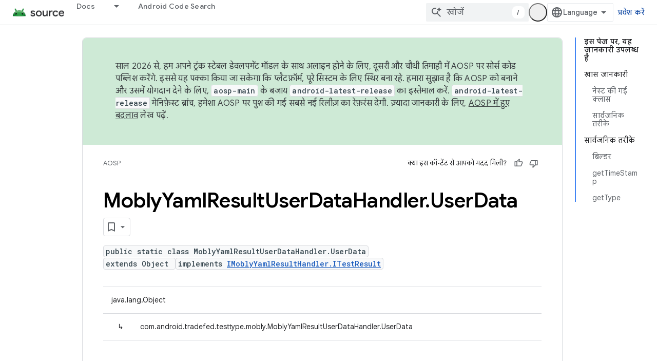

--- FILE ---
content_type: text/html; charset=utf-8
request_url: https://source.android.com/reference/tradefed/com/android/tradefed/testtype/mobly/MoblyYamlResultUserDataHandler.UserData.html?hl=hi
body_size: 20506
content:









<!doctype html>
<html 
      lang="hi-x-mtfrom-en"
      dir="ltr">
  <head>
    <meta name="google-signin-client-id" content="721724668570-nbkv1cfusk7kk4eni4pjvepaus73b13t.apps.googleusercontent.com"><meta name="google-signin-scope"
          content="profile email https://www.googleapis.com/auth/developerprofiles https://www.googleapis.com/auth/developerprofiles.award https://www.googleapis.com/auth/devprofiles.full_control.firstparty"><meta property="og:site_name" content="Android Open Source Project">
    <meta property="og:type" content="website"><meta name="theme-color" content="#34a853"><meta charset="utf-8">
    <meta content="IE=Edge" http-equiv="X-UA-Compatible">
    <meta name="viewport" content="width=device-width, initial-scale=1">
    

    <link rel="manifest" href="/_pwa/androidsource/manifest.json"
          crossorigin="use-credentials">
    <link rel="preconnect" href="//www.gstatic.com" crossorigin>
    <link rel="preconnect" href="//fonts.gstatic.com" crossorigin>
    <link rel="preconnect" href="//fonts.googleapis.com" crossorigin>
    <link rel="preconnect" href="//apis.google.com" crossorigin>
    <link rel="preconnect" href="//www.google-analytics.com" crossorigin><link rel="stylesheet" href="//fonts.googleapis.com/css?family=Google+Sans:400,500,600,700|Google+Sans+Text:400,400italic,500,500italic,600,600italic,700,700italic|Roboto+Mono:400,500,700&display=swap">
      <link rel="stylesheet"
            href="//fonts.googleapis.com/css2?family=Material+Icons&family=Material+Symbols+Outlined&display=block"><link rel="stylesheet" href="//fonts.googleapis.com/css?family=Noto+Sans"><link rel="stylesheet" href="https://www.gstatic.com/devrel-devsite/prod/v3df8aae39978de8281d519c083a1ff09816fe422ab8f1bf9f8e360a62fb9949d/androidsource/css/app.css">
      
        <link rel="stylesheet" href="https://www.gstatic.com/devrel-devsite/prod/v3df8aae39978de8281d519c083a1ff09816fe422ab8f1bf9f8e360a62fb9949d/androidsource/css/dark-theme.css" disabled>
      <link rel="shortcut icon" href="https://www.gstatic.com/devrel-devsite/prod/v3df8aae39978de8281d519c083a1ff09816fe422ab8f1bf9f8e360a62fb9949d/androidsource/images/favicon.svg">
    <link rel="apple-touch-icon" href="https://www.gstatic.com/devrel-devsite/prod/v3df8aae39978de8281d519c083a1ff09816fe422ab8f1bf9f8e360a62fb9949d/androidsource/images/touchicon-180.png"><link rel="canonical" href="https://source.android.com/reference/tradefed/com/android/tradefed/testtype/mobly/MoblyYamlResultUserDataHandler.UserData?hl=hi"><link rel="search" type="application/opensearchdescription+xml"
            title="Android Open Source Project" href="https://source.android.com/s/opensearch.xml?hl=hi">
      <link rel="alternate" hreflang="en"
          href="https://source.android.com/reference/tradefed/com/android/tradefed/testtype/mobly/MoblyYamlResultUserDataHandler.UserData" /><link rel="alternate" hreflang="x-default" href="https://source.android.com/reference/tradefed/com/android/tradefed/testtype/mobly/MoblyYamlResultUserDataHandler.UserData" /><link rel="alternate" hreflang="ar"
          href="https://source.android.com/reference/tradefed/com/android/tradefed/testtype/mobly/MoblyYamlResultUserDataHandler.UserData?hl=ar" /><link rel="alternate" hreflang="bn"
          href="https://source.android.com/reference/tradefed/com/android/tradefed/testtype/mobly/MoblyYamlResultUserDataHandler.UserData?hl=bn" /><link rel="alternate" hreflang="zh-Hans"
          href="https://source.android.com/reference/tradefed/com/android/tradefed/testtype/mobly/MoblyYamlResultUserDataHandler.UserData?hl=zh-cn" /><link rel="alternate" hreflang="zh-Hant"
          href="https://source.android.com/reference/tradefed/com/android/tradefed/testtype/mobly/MoblyYamlResultUserDataHandler.UserData?hl=zh-tw" /><link rel="alternate" hreflang="fa"
          href="https://source.android.com/reference/tradefed/com/android/tradefed/testtype/mobly/MoblyYamlResultUserDataHandler.UserData?hl=fa" /><link rel="alternate" hreflang="fr"
          href="https://source.android.com/reference/tradefed/com/android/tradefed/testtype/mobly/MoblyYamlResultUserDataHandler.UserData?hl=fr" /><link rel="alternate" hreflang="de"
          href="https://source.android.com/reference/tradefed/com/android/tradefed/testtype/mobly/MoblyYamlResultUserDataHandler.UserData?hl=de" /><link rel="alternate" hreflang="he"
          href="https://source.android.com/reference/tradefed/com/android/tradefed/testtype/mobly/MoblyYamlResultUserDataHandler.UserData?hl=he" /><link rel="alternate" hreflang="hi"
          href="https://source.android.com/reference/tradefed/com/android/tradefed/testtype/mobly/MoblyYamlResultUserDataHandler.UserData?hl=hi" /><link rel="alternate" hreflang="id"
          href="https://source.android.com/reference/tradefed/com/android/tradefed/testtype/mobly/MoblyYamlResultUserDataHandler.UserData?hl=id" /><link rel="alternate" hreflang="it"
          href="https://source.android.com/reference/tradefed/com/android/tradefed/testtype/mobly/MoblyYamlResultUserDataHandler.UserData?hl=it" /><link rel="alternate" hreflang="ja"
          href="https://source.android.com/reference/tradefed/com/android/tradefed/testtype/mobly/MoblyYamlResultUserDataHandler.UserData?hl=ja" /><link rel="alternate" hreflang="ko"
          href="https://source.android.com/reference/tradefed/com/android/tradefed/testtype/mobly/MoblyYamlResultUserDataHandler.UserData?hl=ko" /><link rel="alternate" hreflang="pl"
          href="https://source.android.com/reference/tradefed/com/android/tradefed/testtype/mobly/MoblyYamlResultUserDataHandler.UserData?hl=pl" /><link rel="alternate" hreflang="pt-BR"
          href="https://source.android.com/reference/tradefed/com/android/tradefed/testtype/mobly/MoblyYamlResultUserDataHandler.UserData?hl=pt-br" /><link rel="alternate" hreflang="ru"
          href="https://source.android.com/reference/tradefed/com/android/tradefed/testtype/mobly/MoblyYamlResultUserDataHandler.UserData?hl=ru" /><link rel="alternate" hreflang="es"
          href="https://source.android.com/reference/tradefed/com/android/tradefed/testtype/mobly/MoblyYamlResultUserDataHandler.UserData?hl=es" /><link rel="alternate" hreflang="es-419"
          href="https://source.android.com/reference/tradefed/com/android/tradefed/testtype/mobly/MoblyYamlResultUserDataHandler.UserData?hl=es-419" /><link rel="alternate" hreflang="th"
          href="https://source.android.com/reference/tradefed/com/android/tradefed/testtype/mobly/MoblyYamlResultUserDataHandler.UserData?hl=th" /><link rel="alternate" hreflang="tr"
          href="https://source.android.com/reference/tradefed/com/android/tradefed/testtype/mobly/MoblyYamlResultUserDataHandler.UserData?hl=tr" /><link rel="alternate" hreflang="vi"
          href="https://source.android.com/reference/tradefed/com/android/tradefed/testtype/mobly/MoblyYamlResultUserDataHandler.UserData?hl=vi" /><title>MoblyYamlResultUserDataHandler.UserData &nbsp;|&nbsp; Android Open Source Project</title>

<meta property="og:title" content="MoblyYamlResultUserDataHandler.UserData &nbsp;|&nbsp; Android Open Source Project"><meta property="og:url" content="https://source.android.com/reference/tradefed/com/android/tradefed/testtype/mobly/MoblyYamlResultUserDataHandler.UserData?hl=hi"><meta property="og:locale" content="hi"><script type="application/ld+json">
  {
    "@context": "https://schema.org",
    "@type": "Article",
    
    "headline": "MoblyYamlResultUserDataHandler.UserData"
  }
</script><link rel="alternate machine-translated-from" hreflang="en"
        href="https://source.android.com/reference/tradefed/com/android/tradefed/testtype/mobly/MoblyYamlResultUserDataHandler.UserData?hl=en">
  
  
    
    
    





    
      <link rel="stylesheet" href="/extras.css"></head>
  <body class="color-scheme--light"
        template="page"
        theme="androidsource-theme"
        type="article"
        
        appearance
        
        layout="docs"
        
        
        
        
        
        display-toc
        pending>
  
    <devsite-progress type="indeterminate" id="app-progress"></devsite-progress>
  
  
    <a href="#main-content" class="skip-link button">
      
      सीधे मुख्य कॉन्टेंट पर जाएं
    </a>
    <section class="devsite-wrapper">
      <devsite-cookie-notification-bar></devsite-cookie-notification-bar><devsite-header role="banner" keep-tabs-visible>
  
    





















<div class="devsite-header--inner" data-nosnippet>
  <div class="devsite-top-logo-row-wrapper-wrapper">
    <div class="devsite-top-logo-row-wrapper">
      <div class="devsite-top-logo-row">
        <button type="button" id="devsite-hamburger-menu"
          class="devsite-header-icon-button button-flat material-icons gc-analytics-event"
          data-category="Site-Wide Custom Events"
          data-label="Navigation menu button"
          visually-hidden
          aria-label="मेन्यू खोलें">
        </button>
        
<div class="devsite-product-name-wrapper">

  <a href="/" class="devsite-site-logo-link gc-analytics-event"
   data-category="Site-Wide Custom Events" data-label="Site logo" track-type="globalNav"
   track-name="androidOpenSourceProject" track-metadata-position="nav"
   track-metadata-eventDetail="nav">
  
  <picture>
    
    <source srcset="https://www.gstatic.com/devrel-devsite/prod/v3df8aae39978de8281d519c083a1ff09816fe422ab8f1bf9f8e360a62fb9949d/androidsource/images/lockup-dark-theme.png"
            media="(prefers-color-scheme: dark)"
            class="devsite-dark-theme">
    
    <img src="https://www.gstatic.com/devrel-devsite/prod/v3df8aae39978de8281d519c083a1ff09816fe422ab8f1bf9f8e360a62fb9949d/androidsource/images/lockup.png" class="devsite-site-logo" alt="Android Open Source Project">
  </picture>
  
</a>



  
  
  <span class="devsite-product-name">
    <ul class="devsite-breadcrumb-list"
  >
  
  <li class="devsite-breadcrumb-item
             ">
    
    
    
      
      
    
  </li>
  
</ul>
  </span>

</div>
        <div class="devsite-top-logo-row-middle">
          <div class="devsite-header-upper-tabs">
            
              
              
  <devsite-tabs class="upper-tabs">

    <nav class="devsite-tabs-wrapper" aria-label="ऊपर के टैब">
      
        
          <tab class="devsite-dropdown
    
    
    
    ">
  
    <a href="https://source.android.com/docs?hl=hi"
    class="devsite-tabs-content gc-analytics-event "
      track-metadata-eventdetail="https://source.android.com/docs?hl=hi"
    
       track-type="nav"
       track-metadata-position="nav - docs"
       track-metadata-module="primary nav"
       
       
         
           data-category="Site-Wide Custom Events"
         
           data-label="Tab: Docs"
         
           track-name="docs"
         
       >
    Docs
  
    </a>
    
      <button
         aria-haspopup="menu"
         aria-expanded="false"
         aria-label="इसके लिए ड्रॉपडाउन मेन्यू Docs"
         track-type="nav"
         track-metadata-eventdetail="https://source.android.com/docs?hl=hi"
         track-metadata-position="nav - docs"
         track-metadata-module="primary nav"
         
          
            data-category="Site-Wide Custom Events"
          
            data-label="Tab: Docs"
          
            track-name="docs"
          
        
         class="devsite-tabs-dropdown-toggle devsite-icon devsite-icon-arrow-drop-down"></button>
    
  
  <div class="devsite-tabs-dropdown" role="menu" aria-label="submenu" hidden>
    
    <div class="devsite-tabs-dropdown-content">
      
        <div class="devsite-tabs-dropdown-column
                    android-source-tabs-dropdown-column-small">
          
            <ul class="devsite-tabs-dropdown-section
                       ">
              
                <li class="devsite-nav-title" role="heading" tooltip>नया क्या है?</li>
              
              
              
                <li class="devsite-nav-item">
                  <a href="https://source.android.com/docs/whatsnew/release-notes?hl=hi"
                    
                     track-type="nav"
                     track-metadata-eventdetail="https://source.android.com/docs/whatsnew/release-notes?hl=hi"
                     track-metadata-position="nav - docs"
                     track-metadata-module="tertiary nav"
                     
                       track-metadata-module_headline="नया क्या है?"
                     
                     tooltip
                  >
                    
                    <div class="devsite-nav-item-title">
                      रिलीज़ टिप्पणियां
                    </div>
                    
                  </a>
                </li>
              
                <li class="devsite-nav-item">
                  <a href="https://source.android.com/docs/whatsnew/latest-security-bulletins?hl=hi"
                    
                     track-type="nav"
                     track-metadata-eventdetail="https://source.android.com/docs/whatsnew/latest-security-bulletins?hl=hi"
                     track-metadata-position="nav - docs"
                     track-metadata-module="tertiary nav"
                     
                       track-metadata-module_headline="नया क्या है?"
                     
                     tooltip
                  >
                    
                    <div class="devsite-nav-item-title">
                      सुरक्षा से जुड़े नए बुलेटिन
                    </div>
                    
                  </a>
                </li>
              
                <li class="devsite-nav-item">
                  <a href="https://source.android.com/docs/whatsnew/latest-cdd?hl=hi"
                    
                     track-type="nav"
                     track-metadata-eventdetail="https://source.android.com/docs/whatsnew/latest-cdd?hl=hi"
                     track-metadata-position="nav - docs"
                     track-metadata-module="tertiary nav"
                     
                       track-metadata-module_headline="नया क्या है?"
                     
                     tooltip
                  >
                    
                    <div class="devsite-nav-item-title">
                      कंपैटबिलिटी डेफ़िनिशन डॉक्यूमेंट (सीडीडी) का नया वर्शन
                    </div>
                    
                  </a>
                </li>
              
                <li class="devsite-nav-item">
                  <a href="https://source.android.com/docs/whatsnew/site-updates?hl=hi"
                    
                     track-type="nav"
                     track-metadata-eventdetail="https://source.android.com/docs/whatsnew/site-updates?hl=hi"
                     track-metadata-position="nav - docs"
                     track-metadata-module="tertiary nav"
                     
                       track-metadata-module_headline="नया क्या है?"
                     
                     tooltip
                  >
                    
                    <div class="devsite-nav-item-title">
                      साइट के अपडेट
                    </div>
                    
                  </a>
                </li>
              
            </ul>
          
            <ul class="devsite-tabs-dropdown-section
                       ">
              
                <li class="devsite-nav-title" role="heading" tooltip>आरंभ करना</li>
              
              
              
                <li class="devsite-nav-item">
                  <a href="https://source.android.com/docs/setup/about?hl=hi"
                    
                     track-type="nav"
                     track-metadata-eventdetail="https://source.android.com/docs/setup/about?hl=hi"
                     track-metadata-position="nav - docs"
                     track-metadata-module="tertiary nav"
                     
                       track-metadata-module_headline="नया क्या है?"
                     
                     tooltip
                  >
                    
                    <div class="devsite-nav-item-title">
                      संक्षिप्त विवरण
                    </div>
                    
                  </a>
                </li>
              
                <li class="devsite-nav-item">
                  <a href="https://source.android.com/docs/setup/start?hl=hi"
                    
                     track-type="nav"
                     track-metadata-eventdetail="https://source.android.com/docs/setup/start?hl=hi"
                     track-metadata-position="nav - docs"
                     track-metadata-module="tertiary nav"
                     
                       track-metadata-module_headline="नया क्या है?"
                     
                     tooltip
                  >
                    
                    <div class="devsite-nav-item-title">
                      प्रारंभ करें
                    </div>
                    
                  </a>
                </li>
              
                <li class="devsite-nav-item">
                  <a href="https://source.android.com/docs/setup/download?hl=hi"
                    
                     track-type="nav"
                     track-metadata-eventdetail="https://source.android.com/docs/setup/download?hl=hi"
                     track-metadata-position="nav - docs"
                     track-metadata-module="tertiary nav"
                     
                       track-metadata-module_headline="नया क्या है?"
                     
                     tooltip
                  >
                    
                    <div class="devsite-nav-item-title">
                      डाउनलोड करें
                    </div>
                    
                  </a>
                </li>
              
                <li class="devsite-nav-item">
                  <a href="https://source.android.com/docs/setup/build?hl=hi"
                    
                     track-type="nav"
                     track-metadata-eventdetail="https://source.android.com/docs/setup/build?hl=hi"
                     track-metadata-position="nav - docs"
                     track-metadata-module="tertiary nav"
                     
                       track-metadata-module_headline="नया क्या है?"
                     
                     tooltip
                  >
                    
                    <div class="devsite-nav-item-title">
                      बनाएं
                    </div>
                    
                  </a>
                </li>
              
                <li class="devsite-nav-item">
                  <a href="https://source.android.com/docs/setup/test?hl=hi"
                    
                     track-type="nav"
                     track-metadata-eventdetail="https://source.android.com/docs/setup/test?hl=hi"
                     track-metadata-position="nav - docs"
                     track-metadata-module="tertiary nav"
                     
                       track-metadata-module_headline="नया क्या है?"
                     
                     tooltip
                  >
                    
                    <div class="devsite-nav-item-title">
                      जाँच करें
                    </div>
                    
                  </a>
                </li>
              
                <li class="devsite-nav-item">
                  <a href="https://source.android.com/docs/setup/create/coding-tasks?hl=hi"
                    
                     track-type="nav"
                     track-metadata-eventdetail="https://source.android.com/docs/setup/create/coding-tasks?hl=hi"
                     track-metadata-position="nav - docs"
                     track-metadata-module="tertiary nav"
                     
                       track-metadata-module_headline="नया क्या है?"
                     
                     tooltip
                  >
                    
                    <div class="devsite-nav-item-title">
                      बनाएं
                    </div>
                    
                  </a>
                </li>
              
                <li class="devsite-nav-item">
                  <a href="https://source.android.com/docs/setup/contribute?hl=hi"
                    
                     track-type="nav"
                     track-metadata-eventdetail="https://source.android.com/docs/setup/contribute?hl=hi"
                     track-metadata-position="nav - docs"
                     track-metadata-module="tertiary nav"
                     
                       track-metadata-module_headline="नया क्या है?"
                     
                     tooltip
                  >
                    
                    <div class="devsite-nav-item-title">
                      योगदान दें
                    </div>
                    
                  </a>
                </li>
              
                <li class="devsite-nav-item">
                  <a href="https://source.android.com/docs/setup/community/cofc?hl=hi"
                    
                     track-type="nav"
                     track-metadata-eventdetail="https://source.android.com/docs/setup/community/cofc?hl=hi"
                     track-metadata-position="nav - docs"
                     track-metadata-module="tertiary nav"
                     
                       track-metadata-module_headline="नया क्या है?"
                     
                     tooltip
                  >
                    
                    <div class="devsite-nav-item-title">
                      कम्यूनिटी
                    </div>
                    
                  </a>
                </li>
              
                <li class="devsite-nav-item">
                  <a href="https://source.android.com/docs/setup/reference?hl=hi"
                    
                     track-type="nav"
                     track-metadata-eventdetail="https://source.android.com/docs/setup/reference?hl=hi"
                     track-metadata-position="nav - docs"
                     track-metadata-module="tertiary nav"
                     
                       track-metadata-module_headline="नया क्या है?"
                     
                     tooltip
                  >
                    
                    <div class="devsite-nav-item-title">
                      टूल, बिल्ड, और मिलते-जुलते रेफ़रंस
                    </div>
                    
                  </a>
                </li>
              
            </ul>
          
            <ul class="devsite-tabs-dropdown-section
                       ">
              
                <li class="devsite-nav-title" role="heading" tooltip>सुरक्षा</li>
              
              
              
                <li class="devsite-nav-item">
                  <a href="https://source.android.com/docs/security/overview?hl=hi"
                    
                     track-type="nav"
                     track-metadata-eventdetail="https://source.android.com/docs/security/overview?hl=hi"
                     track-metadata-position="nav - docs"
                     track-metadata-module="tertiary nav"
                     
                       track-metadata-module_headline="नया क्या है?"
                     
                     tooltip
                  >
                    
                    <div class="devsite-nav-item-title">
                      खास जानकारी
                    </div>
                    
                  </a>
                </li>
              
                <li class="devsite-nav-item">
                  <a href="https://source.android.com/docs/security/bulletin?hl=hi"
                    
                     track-type="nav"
                     track-metadata-eventdetail="https://source.android.com/docs/security/bulletin?hl=hi"
                     track-metadata-position="nav - docs"
                     track-metadata-module="tertiary nav"
                     
                       track-metadata-module_headline="नया क्या है?"
                     
                     tooltip
                  >
                    
                    <div class="devsite-nav-item-title">
                      बुलेटिन
                    </div>
                    
                  </a>
                </li>
              
                <li class="devsite-nav-item">
                  <a href="https://source.android.com/docs/security/features?hl=hi"
                    
                     track-type="nav"
                     track-metadata-eventdetail="https://source.android.com/docs/security/features?hl=hi"
                     track-metadata-position="nav - docs"
                     track-metadata-module="tertiary nav"
                     
                       track-metadata-module_headline="नया क्या है?"
                     
                     tooltip
                  >
                    
                    <div class="devsite-nav-item-title">
                      सुविधाएं
                    </div>
                    
                  </a>
                </li>
              
                <li class="devsite-nav-item">
                  <a href="https://source.android.com/docs/security/test/fuzz-sanitize?hl=hi"
                    
                     track-type="nav"
                     track-metadata-eventdetail="https://source.android.com/docs/security/test/fuzz-sanitize?hl=hi"
                     track-metadata-position="nav - docs"
                     track-metadata-module="tertiary nav"
                     
                       track-metadata-module_headline="नया क्या है?"
                     
                     tooltip
                  >
                    
                    <div class="devsite-nav-item-title">
                      टेस्ट करना
                    </div>
                    
                  </a>
                </li>
              
                <li class="devsite-nav-item">
                  <a href="https://source.android.com/docs/security/best-practices?hl=hi"
                    
                     track-type="nav"
                     track-metadata-eventdetail="https://source.android.com/docs/security/best-practices?hl=hi"
                     track-metadata-position="nav - docs"
                     track-metadata-module="tertiary nav"
                     
                       track-metadata-module_headline="नया क्या है?"
                     
                     tooltip
                  >
                    
                    <div class="devsite-nav-item-title">
                      सबसे अच्छे तरीके
                    </div>
                    
                  </a>
                </li>
              
            </ul>
          
        </div>
      
        <div class="devsite-tabs-dropdown-column
                    android-source-tabs-dropdown-column-small">
          
            <ul class="devsite-tabs-dropdown-section
                       ">
              
                <li class="devsite-nav-title" role="heading" tooltip>मुख्य विषय</li>
              
              
              
                <li class="devsite-nav-item">
                  <a href="https://source.android.com/docs/core/architecture?hl=hi"
                    
                     track-type="nav"
                     track-metadata-eventdetail="https://source.android.com/docs/core/architecture?hl=hi"
                     track-metadata-position="nav - docs"
                     track-metadata-module="tertiary nav"
                     
                       track-metadata-module_headline="मुख्य विषय"
                     
                     tooltip
                  >
                    
                    <div class="devsite-nav-item-title">
                      भवन निर्माण
                    </div>
                    
                  </a>
                </li>
              
                <li class="devsite-nav-item">
                  <a href="https://source.android.com/docs/core/audio?hl=hi"
                    
                     track-type="nav"
                     track-metadata-eventdetail="https://source.android.com/docs/core/audio?hl=hi"
                     track-metadata-position="nav - docs"
                     track-metadata-module="tertiary nav"
                     
                       track-metadata-module_headline="मुख्य विषय"
                     
                     tooltip
                  >
                    
                    <div class="devsite-nav-item-title">
                      ऑडियो
                    </div>
                    
                  </a>
                </li>
              
                <li class="devsite-nav-item">
                  <a href="https://source.android.com/docs/core/camera?hl=hi"
                    
                     track-type="nav"
                     track-metadata-eventdetail="https://source.android.com/docs/core/camera?hl=hi"
                     track-metadata-position="nav - docs"
                     track-metadata-module="tertiary nav"
                     
                       track-metadata-module_headline="मुख्य विषय"
                     
                     tooltip
                  >
                    
                    <div class="devsite-nav-item-title">
                      कैमरा
                    </div>
                    
                  </a>
                </li>
              
                <li class="devsite-nav-item">
                  <a href="https://source.android.com/docs/core/connect?hl=hi"
                    
                     track-type="nav"
                     track-metadata-eventdetail="https://source.android.com/docs/core/connect?hl=hi"
                     track-metadata-position="nav - docs"
                     track-metadata-module="tertiary nav"
                     
                       track-metadata-module_headline="मुख्य विषय"
                     
                     tooltip
                  >
                    
                    <div class="devsite-nav-item-title">
                      कनेक्टिविटी
                    </div>
                    
                  </a>
                </li>
              
                <li class="devsite-nav-item">
                  <a href="https://source.android.com/docs/core/data?hl=hi"
                    
                     track-type="nav"
                     track-metadata-eventdetail="https://source.android.com/docs/core/data?hl=hi"
                     track-metadata-position="nav - docs"
                     track-metadata-module="tertiary nav"
                     
                       track-metadata-module_headline="मुख्य विषय"
                     
                     tooltip
                  >
                    
                    <div class="devsite-nav-item-title">
                      डेटा
                    </div>
                    
                  </a>
                </li>
              
                <li class="devsite-nav-item">
                  <a href="https://source.android.com/docs/core/display?hl=hi"
                    
                     track-type="nav"
                     track-metadata-eventdetail="https://source.android.com/docs/core/display?hl=hi"
                     track-metadata-position="nav - docs"
                     track-metadata-module="tertiary nav"
                     
                       track-metadata-module_headline="मुख्य विषय"
                     
                     tooltip
                  >
                    
                    <div class="devsite-nav-item-title">
                      प्रदर्शन
                    </div>
                    
                  </a>
                </li>
              
                <li class="devsite-nav-item">
                  <a href="https://source.android.com/docs/core/fonts/custom-font-fallback?hl=hi"
                    
                     track-type="nav"
                     track-metadata-eventdetail="https://source.android.com/docs/core/fonts/custom-font-fallback?hl=hi"
                     track-metadata-position="nav - docs"
                     track-metadata-module="tertiary nav"
                     
                       track-metadata-module_headline="मुख्य विषय"
                     
                     tooltip
                  >
                    
                    <div class="devsite-nav-item-title">
                      फ़ॉन्ट
                    </div>
                    
                  </a>
                </li>
              
                <li class="devsite-nav-item">
                  <a href="https://source.android.com/docs/core/graphics?hl=hi"
                    
                     track-type="nav"
                     track-metadata-eventdetail="https://source.android.com/docs/core/graphics?hl=hi"
                     track-metadata-position="nav - docs"
                     track-metadata-module="tertiary nav"
                     
                       track-metadata-module_headline="मुख्य विषय"
                     
                     tooltip
                  >
                    
                    <div class="devsite-nav-item-title">
                      ग्राफ़िक
                    </div>
                    
                  </a>
                </li>
              
                <li class="devsite-nav-item">
                  <a href="https://source.android.com/docs/core/interaction?hl=hi"
                    
                     track-type="nav"
                     track-metadata-eventdetail="https://source.android.com/docs/core/interaction?hl=hi"
                     track-metadata-position="nav - docs"
                     track-metadata-module="tertiary nav"
                     
                       track-metadata-module_headline="मुख्य विषय"
                     
                     tooltip
                  >
                    
                    <div class="devsite-nav-item-title">
                      इंटरैक्शन
                    </div>
                    
                  </a>
                </li>
              
                <li class="devsite-nav-item">
                  <a href="https://source.android.com/docs/core/media?hl=hi"
                    
                     track-type="nav"
                     track-metadata-eventdetail="https://source.android.com/docs/core/media?hl=hi"
                     track-metadata-position="nav - docs"
                     track-metadata-module="tertiary nav"
                     
                       track-metadata-module_headline="मुख्य विषय"
                     
                     tooltip
                  >
                    
                    <div class="devsite-nav-item-title">
                      मीडिया
                    </div>
                    
                  </a>
                </li>
              
                <li class="devsite-nav-item">
                  <a href="https://source.android.com/docs/core/perf?hl=hi"
                    
                     track-type="nav"
                     track-metadata-eventdetail="https://source.android.com/docs/core/perf?hl=hi"
                     track-metadata-position="nav - docs"
                     track-metadata-module="tertiary nav"
                     
                       track-metadata-module_headline="मुख्य विषय"
                     
                     tooltip
                  >
                    
                    <div class="devsite-nav-item-title">
                      परफ़ॉर्मेंस मोड
                    </div>
                    
                  </a>
                </li>
              
                <li class="devsite-nav-item">
                  <a href="https://source.android.com/docs/core/permissions?hl=hi"
                    
                     track-type="nav"
                     track-metadata-eventdetail="https://source.android.com/docs/core/permissions?hl=hi"
                     track-metadata-position="nav - docs"
                     track-metadata-module="tertiary nav"
                     
                       track-metadata-module_headline="मुख्य विषय"
                     
                     tooltip
                  >
                    
                    <div class="devsite-nav-item-title">
                      अनुमतियां
                    </div>
                    
                  </a>
                </li>
              
                <li class="devsite-nav-item">
                  <a href="https://source.android.com/docs/core/power?hl=hi"
                    
                     track-type="nav"
                     track-metadata-eventdetail="https://source.android.com/docs/core/power?hl=hi"
                     track-metadata-position="nav - docs"
                     track-metadata-module="tertiary nav"
                     
                       track-metadata-module_headline="मुख्य विषय"
                     
                     tooltip
                  >
                    
                    <div class="devsite-nav-item-title">
                      पावर
                    </div>
                    
                  </a>
                </li>
              
                <li class="devsite-nav-item">
                  <a href="https://source.android.com/docs/core/runtime?hl=hi"
                    
                     track-type="nav"
                     track-metadata-eventdetail="https://source.android.com/docs/core/runtime?hl=hi"
                     track-metadata-position="nav - docs"
                     track-metadata-module="tertiary nav"
                     
                       track-metadata-module_headline="मुख्य विषय"
                     
                     tooltip
                  >
                    
                    <div class="devsite-nav-item-title">
                      रनटाइम
                    </div>
                    
                  </a>
                </li>
              
                <li class="devsite-nav-item">
                  <a href="https://source.android.com/docs/core/settings?hl=hi"
                    
                     track-type="nav"
                     track-metadata-eventdetail="https://source.android.com/docs/core/settings?hl=hi"
                     track-metadata-position="nav - docs"
                     track-metadata-module="tertiary nav"
                     
                       track-metadata-module_headline="मुख्य विषय"
                     
                     tooltip
                  >
                    
                    <div class="devsite-nav-item-title">
                      सेटिंग
                    </div>
                    
                  </a>
                </li>
              
                <li class="devsite-nav-item">
                  <a href="https://source.android.com/docs/core/storage?hl=hi"
                    
                     track-type="nav"
                     track-metadata-eventdetail="https://source.android.com/docs/core/storage?hl=hi"
                     track-metadata-position="nav - docs"
                     track-metadata-module="tertiary nav"
                     
                       track-metadata-module_headline="मुख्य विषय"
                     
                     tooltip
                  >
                    
                    <div class="devsite-nav-item-title">
                      Storage
                    </div>
                    
                  </a>
                </li>
              
                <li class="devsite-nav-item">
                  <a href="https://source.android.com/docs/core/tests?hl=hi"
                    
                     track-type="nav"
                     track-metadata-eventdetail="https://source.android.com/docs/core/tests?hl=hi"
                     track-metadata-position="nav - docs"
                     track-metadata-module="tertiary nav"
                     
                       track-metadata-module_headline="मुख्य विषय"
                     
                     tooltip
                  >
                    
                    <div class="devsite-nav-item-title">
                      जाँचें
                    </div>
                    
                  </a>
                </li>
              
                <li class="devsite-nav-item">
                  <a href="https://source.android.com/docs/core/ota?hl=hi"
                    
                     track-type="nav"
                     track-metadata-eventdetail="https://source.android.com/docs/core/ota?hl=hi"
                     track-metadata-position="nav - docs"
                     track-metadata-module="tertiary nav"
                     
                       track-metadata-module_headline="मुख्य विषय"
                     
                     tooltip
                  >
                    
                    <div class="devsite-nav-item-title">
                      अपडेट
                    </div>
                    
                  </a>
                </li>
              
                <li class="devsite-nav-item">
                  <a href="https://source.android.com/docs/core/virtualization?hl=hi"
                    
                     track-type="nav"
                     track-metadata-eventdetail="https://source.android.com/docs/core/virtualization?hl=hi"
                     track-metadata-position="nav - docs"
                     track-metadata-module="tertiary nav"
                     
                       track-metadata-module_headline="मुख्य विषय"
                     
                     tooltip
                  >
                    
                    <div class="devsite-nav-item-title">
                      आभासीकरण
                    </div>
                    
                  </a>
                </li>
              
            </ul>
          
        </div>
      
        <div class="devsite-tabs-dropdown-column
                    android-source-tabs-dropdown-column-small">
          
            <ul class="devsite-tabs-dropdown-section
                       ">
              
                <li class="devsite-nav-title" role="heading" tooltip>डिवाइस के साथ करता है या नहीं</li>
              
              
              
                <li class="devsite-nav-item">
                  <a href="https://source.android.com/docs/compatibility/cdd?hl=hi"
                    
                     track-type="nav"
                     track-metadata-eventdetail="https://source.android.com/docs/compatibility/cdd?hl=hi"
                     track-metadata-position="nav - docs"
                     track-metadata-module="tertiary nav"
                     
                       track-metadata-module_headline="डिवाइस के साथ करता है या नहीं"
                     
                     tooltip
                  >
                    
                    <div class="devsite-nav-item-title">
                      कंपैटबिलिटी डेफ़िनिशन डॉक्यूमेंट (सीडीडी)
                    </div>
                    
                  </a>
                </li>
              
                <li class="devsite-nav-item">
                  <a href="https://source.android.com/docs/compatibility/cts?hl=hi"
                    
                     track-type="nav"
                     track-metadata-eventdetail="https://source.android.com/docs/compatibility/cts?hl=hi"
                     track-metadata-position="nav - docs"
                     track-metadata-module="tertiary nav"
                     
                       track-metadata-module_headline="डिवाइस के साथ करता है या नहीं"
                     
                     tooltip
                  >
                    
                    <div class="devsite-nav-item-title">
                      Compatibility Test Suite (CTS)
                    </div>
                    
                  </a>
                </li>
              
            </ul>
          
            <ul class="devsite-tabs-dropdown-section
                       ">
              
                <li class="devsite-nav-title" role="heading" tooltip>Android डिवाइस</li>
              
              
              
                <li class="devsite-nav-item">
                  <a href="https://source.android.com/docs/devices/cuttlefish?hl=hi"
                    
                     track-type="nav"
                     track-metadata-eventdetail="https://source.android.com/docs/devices/cuttlefish?hl=hi"
                     track-metadata-position="nav - docs"
                     track-metadata-module="tertiary nav"
                     
                       track-metadata-module_headline="डिवाइस के साथ करता है या नहीं"
                     
                     tooltip
                  >
                    
                    <div class="devsite-nav-item-title">
                      कटलफ़िश
                    </div>
                    
                  </a>
                </li>
              
                <li class="devsite-nav-item">
                  <a href="https://source.android.com/docs/devices/admin?hl=hi"
                    
                     track-type="nav"
                     track-metadata-eventdetail="https://source.android.com/docs/devices/admin?hl=hi"
                     track-metadata-position="nav - docs"
                     track-metadata-module="tertiary nav"
                     
                       track-metadata-module_headline="डिवाइस के साथ करता है या नहीं"
                     
                     tooltip
                  >
                    
                    <div class="devsite-nav-item-title">
                      एंटरप्राइज़
                    </div>
                    
                  </a>
                </li>
              
                <li class="devsite-nav-item">
                  <a href="https://source.android.com/docs/devices/tv?hl=hi"
                    
                     track-type="nav"
                     track-metadata-eventdetail="https://source.android.com/docs/devices/tv?hl=hi"
                     track-metadata-position="nav - docs"
                     track-metadata-module="tertiary nav"
                     
                       track-metadata-module_headline="डिवाइस के साथ करता है या नहीं"
                     
                     tooltip
                  >
                    
                    <div class="devsite-nav-item-title">
                      टीवी
                    </div>
                    
                  </a>
                </li>
              
            </ul>
          
            <ul class="devsite-tabs-dropdown-section
                       ">
              
                <li class="devsite-nav-title" role="heading" tooltip>Automotive</li>
              
              
              
                <li class="devsite-nav-item">
                  <a href="https://source.android.com/docs/automotive/start/what_automotive?hl=hi"
                    
                     track-type="nav"
                     track-metadata-eventdetail="https://source.android.com/docs/automotive/start/what_automotive?hl=hi"
                     track-metadata-position="nav - docs"
                     track-metadata-module="tertiary nav"
                     
                       track-metadata-module_headline="डिवाइस के साथ करता है या नहीं"
                     
                     tooltip
                  >
                    
                    <div class="devsite-nav-item-title">
                      शुरू करें
                    </div>
                    
                  </a>
                </li>
              
                <li class="devsite-nav-item">
                  <a href="https://source.android.com/docs/automotive/guidelines?hl=hi"
                    
                     track-type="nav"
                     track-metadata-eventdetail="https://source.android.com/docs/automotive/guidelines?hl=hi"
                     track-metadata-position="nav - docs"
                     track-metadata-module="tertiary nav"
                     
                       track-metadata-module_headline="डिवाइस के साथ करता है या नहीं"
                     
                     tooltip
                  >
                    
                    <div class="devsite-nav-item-title">
                      डेवलपमेंट के लिए दिशा-निर्देश
                    </div>
                    
                  </a>
                </li>
              
                <li class="devsite-nav-item">
                  <a href="https://source.android.com/docs/automotive/dev-tools?hl=hi"
                    
                     track-type="nav"
                     track-metadata-eventdetail="https://source.android.com/docs/automotive/dev-tools?hl=hi"
                     track-metadata-position="nav - docs"
                     track-metadata-module="tertiary nav"
                     
                       track-metadata-module_headline="डिवाइस के साथ करता है या नहीं"
                     
                     tooltip
                  >
                    
                    <div class="devsite-nav-item-title">
                      विकास डिवाइस
                    </div>
                    
                  </a>
                </li>
              
                <li class="devsite-nav-item">
                  <a href="https://source.android.com/docs/automotive/tools?hl=hi"
                    
                     track-type="nav"
                     track-metadata-eventdetail="https://source.android.com/docs/automotive/tools?hl=hi"
                     track-metadata-position="nav - docs"
                     track-metadata-module="tertiary nav"
                     
                       track-metadata-module_headline="डिवाइस के साथ करता है या नहीं"
                     
                     tooltip
                  >
                    
                    <div class="devsite-nav-item-title">
                      टेस्टिंग टूल और इन्फ़्रास्ट्रक्चर
                    </div>
                    
                  </a>
                </li>
              
                <li class="devsite-nav-item">
                  <a href="https://source.android.com/docs/automotive/start/releases?hl=hi"
                    
                     track-type="nav"
                     track-metadata-eventdetail="https://source.android.com/docs/automotive/start/releases?hl=hi"
                     track-metadata-position="nav - docs"
                     track-metadata-module="tertiary nav"
                     
                       track-metadata-module_headline="डिवाइस के साथ करता है या नहीं"
                     
                     tooltip
                  >
                    
                    <div class="devsite-nav-item-title">
                      रिलीज़ की जानकारी
                    </div>
                    
                  </a>
                </li>
              
            </ul>
          
            <ul class="devsite-tabs-dropdown-section
                       ">
              
                <li class="devsite-nav-title" role="heading" tooltip>रेफ़रंस</li>
              
              
              
                <li class="devsite-nav-item">
                  <a href="https://source.android.com/reference/hidl?hl=hi"
                    
                     track-type="nav"
                     track-metadata-eventdetail="https://source.android.com/reference/hidl?hl=hi"
                     track-metadata-position="nav - docs"
                     track-metadata-module="tertiary nav"
                     
                       track-metadata-module_headline="डिवाइस के साथ करता है या नहीं"
                     
                     tooltip
                  >
                    
                    <div class="devsite-nav-item-title">
                      HIDL
                    </div>
                    
                  </a>
                </li>
              
                <li class="devsite-nav-item">
                  <a href="https://source.android.com/reference/hal?hl=hi"
                    
                     track-type="nav"
                     track-metadata-eventdetail="https://source.android.com/reference/hal?hl=hi"
                     track-metadata-position="nav - docs"
                     track-metadata-module="tertiary nav"
                     
                       track-metadata-module_headline="डिवाइस के साथ करता है या नहीं"
                     
                     tooltip
                  >
                    
                    <div class="devsite-nav-item-title">
                      HAL
                    </div>
                    
                  </a>
                </li>
              
                <li class="devsite-nav-item">
                  <a href="https://source.android.com/reference/tradefed/classes?hl=hi"
                    
                     track-type="nav"
                     track-metadata-eventdetail="https://source.android.com/reference/tradefed/classes?hl=hi"
                     track-metadata-position="nav - docs"
                     track-metadata-module="tertiary nav"
                     
                       track-metadata-module_headline="डिवाइस के साथ करता है या नहीं"
                     
                     tooltip
                  >
                    
                    <div class="devsite-nav-item-title">
                      ट्रेड फ़ेडरेशन
                    </div>
                    
                  </a>
                </li>
              
                <li class="devsite-nav-item">
                  <a href="https://source.android.com/reference/sts/classes?hl=hi"
                    
                     track-type="nav"
                     track-metadata-eventdetail="https://source.android.com/reference/sts/classes?hl=hi"
                     track-metadata-position="nav - docs"
                     track-metadata-module="tertiary nav"
                     
                       track-metadata-module_headline="डिवाइस के साथ करता है या नहीं"
                     
                     tooltip
                  >
                    
                    <div class="devsite-nav-item-title">
                      सिक्योरिटी टेस्ट सुइट
                    </div>
                    
                  </a>
                </li>
              
            </ul>
          
        </div>
      
    </div>
  </div>
</tab>
        
      
        
          <tab  >
            
    <a href="https://cs.android.com/android/platform/superproject?hl=hi"
    class="devsite-tabs-content gc-analytics-event "
      track-metadata-eventdetail="https://cs.android.com/android/platform/superproject?hl=hi"
    
       track-type="nav"
       track-metadata-position="nav - android code search"
       track-metadata-module="primary nav"
       
       
         
           data-category="Site-Wide Custom Events"
         
           data-label="Tab: Android Code Search"
         
           track-name="android code search"
         
       >
    Android Code Search
  
    </a>
    
  
          </tab>
        
      
    </nav>

  </devsite-tabs>

            
           </div>
          
<devsite-search
    enable-signin
    enable-search
    enable-suggestions
      enable-query-completion
    
    enable-search-summaries
    project-name="Android Open Source Project"
    tenant-name="Android Open Source Project"
    
    
    
    
    
    >
  <form class="devsite-search-form" action="https://source.android.com/s/results?hl=hi" method="GET">
    <div class="devsite-search-container">
      <button type="button"
              search-open
              class="devsite-search-button devsite-header-icon-button button-flat material-icons"
              
              aria-label="खोज बॉक्स खोलें"></button>
      <div class="devsite-searchbox">
        <input
          aria-activedescendant=""
          aria-autocomplete="list"
          
          aria-label="खोजें"
          aria-expanded="false"
          aria-haspopup="listbox"
          autocomplete="off"
          class="devsite-search-field devsite-search-query"
          name="q"
          
          placeholder="खोजें"
          role="combobox"
          type="text"
          value=""
          >
          <div class="devsite-search-image material-icons" aria-hidden="true">
            
              <svg class="devsite-search-ai-image" width="24" height="24" viewBox="0 0 24 24" fill="none" xmlns="http://www.w3.org/2000/svg">
                  <g clip-path="url(#clip0_6641_386)">
                    <path d="M19.6 21L13.3 14.7C12.8 15.1 12.225 15.4167 11.575 15.65C10.925 15.8833 10.2333 16 9.5 16C7.68333 16 6.14167 15.375 4.875 14.125C3.625 12.8583 3 11.3167 3 9.5C3 7.68333 3.625 6.15 4.875 4.9C6.14167 3.63333 7.68333 3 9.5 3C10.0167 3 10.5167 3.05833 11 3.175C11.4833 3.275 11.9417 3.43333 12.375 3.65L10.825 5.2C10.6083 5.13333 10.3917 5.08333 10.175 5.05C9.95833 5.01667 9.73333 5 9.5 5C8.25 5 7.18333 5.44167 6.3 6.325C5.43333 7.19167 5 8.25 5 9.5C5 10.75 5.43333 11.8167 6.3 12.7C7.18333 13.5667 8.25 14 9.5 14C10.6667 14 11.6667 13.625 12.5 12.875C13.35 12.1083 13.8417 11.15 13.975 10H15.975C15.925 10.6333 15.7833 11.2333 15.55 11.8C15.3333 12.3667 15.05 12.8667 14.7 13.3L21 19.6L19.6 21ZM17.5 12C17.5 10.4667 16.9667 9.16667 15.9 8.1C14.8333 7.03333 13.5333 6.5 12 6.5C13.5333 6.5 14.8333 5.96667 15.9 4.9C16.9667 3.83333 17.5 2.53333 17.5 0.999999C17.5 2.53333 18.0333 3.83333 19.1 4.9C20.1667 5.96667 21.4667 6.5 23 6.5C21.4667 6.5 20.1667 7.03333 19.1 8.1C18.0333 9.16667 17.5 10.4667 17.5 12Z" fill="#5F6368"/>
                  </g>
                <defs>
                <clipPath id="clip0_6641_386">
                <rect width="24" height="24" fill="white"/>
                </clipPath>
                </defs>
              </svg>
            
          </div>
          <div class="devsite-search-shortcut-icon-container" aria-hidden="true">
            <kbd class="devsite-search-shortcut-icon">/</kbd>
          </div>
      </div>
    </div>
  </form>
  <button type="button"
          search-close
          class="devsite-search-button devsite-header-icon-button button-flat material-icons"
          
          aria-label="खोज बॉक्स बंद करें"></button>
</devsite-search>

        </div>

        

          

          

          <devsite-appearance-selector></devsite-appearance-selector>

          
<devsite-language-selector>
  <ul role="presentation">
    
    
    <li role="presentation">
      <a role="menuitem" lang="en"
        >English</a>
    </li>
    
    <li role="presentation">
      <a role="menuitem" lang="de"
        >Deutsch</a>
    </li>
    
    <li role="presentation">
      <a role="menuitem" lang="es"
        >Español</a>
    </li>
    
    <li role="presentation">
      <a role="menuitem" lang="es_419"
        >Español – América Latina</a>
    </li>
    
    <li role="presentation">
      <a role="menuitem" lang="fr"
        >Français</a>
    </li>
    
    <li role="presentation">
      <a role="menuitem" lang="id"
        >Indonesia</a>
    </li>
    
    <li role="presentation">
      <a role="menuitem" lang="it"
        >Italiano</a>
    </li>
    
    <li role="presentation">
      <a role="menuitem" lang="pl"
        >Polski</a>
    </li>
    
    <li role="presentation">
      <a role="menuitem" lang="pt_br"
        >Português – Brasil</a>
    </li>
    
    <li role="presentation">
      <a role="menuitem" lang="vi"
        >Tiếng Việt</a>
    </li>
    
    <li role="presentation">
      <a role="menuitem" lang="tr"
        >Türkçe</a>
    </li>
    
    <li role="presentation">
      <a role="menuitem" lang="ru"
        >Русский</a>
    </li>
    
    <li role="presentation">
      <a role="menuitem" lang="he"
        >עברית</a>
    </li>
    
    <li role="presentation">
      <a role="menuitem" lang="ar"
        >العربيّة</a>
    </li>
    
    <li role="presentation">
      <a role="menuitem" lang="fa"
        >فارسی</a>
    </li>
    
    <li role="presentation">
      <a role="menuitem" lang="hi"
        >हिंदी</a>
    </li>
    
    <li role="presentation">
      <a role="menuitem" lang="bn"
        >বাংলা</a>
    </li>
    
    <li role="presentation">
      <a role="menuitem" lang="th"
        >ภาษาไทย</a>
    </li>
    
    <li role="presentation">
      <a role="menuitem" lang="zh_cn"
        >中文 – 简体</a>
    </li>
    
    <li role="presentation">
      <a role="menuitem" lang="zh_tw"
        >中文 – 繁體</a>
    </li>
    
    <li role="presentation">
      <a role="menuitem" lang="ja"
        >日本語</a>
    </li>
    
    <li role="presentation">
      <a role="menuitem" lang="ko"
        >한국어</a>
    </li>
    
  </ul>
</devsite-language-selector>


          

        

        
          <devsite-user 
                        
                        
                          enable-profiles
                        
                        
                        id="devsite-user">
            
              
              <span class="button devsite-top-button" aria-hidden="true" visually-hidden>प्रवेश करें</span>
            
          </devsite-user>
        
        
        
      </div>
    </div>
  </div>



  <div class="devsite-collapsible-section
    
      devsite-header-no-lower-tabs
    ">
    <div class="devsite-header-background">
      
        
      
      
    </div>
  </div>

</div>



  
</devsite-header>
      <devsite-book-nav scrollbars hidden>
        
          





















<div class="devsite-book-nav-filter"
     hidden>
  <span class="filter-list-icon material-icons" aria-hidden="true"></span>
  <input type="text"
         placeholder="फ़िल्टर करें"
         
         aria-label="फ़िल्टर करने के लिए टाइप करें"
         role="searchbox">
  
  <span class="filter-clear-button hidden"
        data-title="फ़िल्टर हटाएं"
        aria-label="फ़िल्टर हटाएं"
        role="button"
        tabindex="0"></span>
</div>

<nav class="devsite-book-nav devsite-nav nocontent"
     aria-label="साइड मेन्यू">
  <div class="devsite-mobile-header">
    <button type="button"
            id="devsite-close-nav"
            class="devsite-header-icon-button button-flat material-icons gc-analytics-event"
            data-category="Site-Wide Custom Events"
            data-label="Close navigation"
            aria-label="नेविगेशन बंद करें">
    </button>
    <div class="devsite-product-name-wrapper">

  <a href="/" class="devsite-site-logo-link gc-analytics-event"
   data-category="Site-Wide Custom Events" data-label="Site logo" track-type="globalNav"
   track-name="androidOpenSourceProject" track-metadata-position="nav"
   track-metadata-eventDetail="nav">
  
  <picture>
    
    <source srcset="https://www.gstatic.com/devrel-devsite/prod/v3df8aae39978de8281d519c083a1ff09816fe422ab8f1bf9f8e360a62fb9949d/androidsource/images/lockup-dark-theme.png"
            media="(prefers-color-scheme: dark)"
            class="devsite-dark-theme">
    
    <img src="https://www.gstatic.com/devrel-devsite/prod/v3df8aae39978de8281d519c083a1ff09816fe422ab8f1bf9f8e360a62fb9949d/androidsource/images/lockup.png" class="devsite-site-logo" alt="Android Open Source Project">
  </picture>
  
</a>


  
      <span class="devsite-product-name">
        
        
        <ul class="devsite-breadcrumb-list"
  >
  
  <li class="devsite-breadcrumb-item
             ">
    
    
    
      
      
    
  </li>
  
</ul>
      </span>
    

</div>
  </div>

  <div class="devsite-book-nav-wrapper">
    <div class="devsite-mobile-nav-top">
      
        <ul class="devsite-nav-list">
          
            <li class="devsite-nav-item">
              
  
  <a href="/docs"
    
       class="devsite-nav-title gc-analytics-event
              
              "
    

    
      
        data-category="Site-Wide Custom Events"
      
        data-label="Tab: Docs"
      
        track-name="docs"
      
    
     data-category="Site-Wide Custom Events"
     data-label="Responsive Tab: Docs"
     track-type="globalNav"
     track-metadata-eventDetail="globalMenu"
     track-metadata-position="nav">
  
    <span class="devsite-nav-text" tooltip >
      Docs
   </span>
    
  
  </a>
  

  
    <ul class="devsite-nav-responsive-tabs devsite-nav-has-menu
               ">
      
<li class="devsite-nav-item">

  
  <span
    
       class="devsite-nav-title"
       tooltip
    
    
      
        data-category="Site-Wide Custom Events"
      
        data-label="Tab: Docs"
      
        track-name="docs"
      
    >
  
    <span class="devsite-nav-text" tooltip menu="Docs">
      और देखें
   </span>
    
    <span class="devsite-nav-icon material-icons" data-icon="forward"
          menu="Docs">
    </span>
    
  
  </span>
  

</li>

    </ul>
  
              
            </li>
          
            <li class="devsite-nav-item">
              
  
  <a href="https://cs.android.com/android/platform/superproject"
    
       class="devsite-nav-title gc-analytics-event
              
              "
    

    
      
        data-category="Site-Wide Custom Events"
      
        data-label="Tab: Android Code Search"
      
        track-name="android code search"
      
    
     data-category="Site-Wide Custom Events"
     data-label="Responsive Tab: Android Code Search"
     track-type="globalNav"
     track-metadata-eventDetail="globalMenu"
     track-metadata-position="nav">
  
    <span class="devsite-nav-text" tooltip >
      Android Code Search
   </span>
    
  
  </a>
  

  
              
            </li>
          
          
          
        </ul>
      
    </div>
    
      <div class="devsite-mobile-nav-bottom">
        
        
          
    
      
      <ul class="devsite-nav-list" menu="Docs"
          aria-label="साइड मेन्यू" hidden>
        
          
            
              
<li class="devsite-nav-item devsite-nav-heading">

  
  <span
    
       class="devsite-nav-title"
       tooltip
    
    >
  
    <span class="devsite-nav-text" tooltip >
      नया क्या है?
   </span>
    
  
  </span>
  

</li>

            
            
              
<li class="devsite-nav-item">

  
  <a href="/docs/whatsnew/release-notes"
    
       class="devsite-nav-title gc-analytics-event
              
              "
    

    
     data-category="Site-Wide Custom Events"
     data-label="Responsive Tab: रिलीज़ टिप्पणियां"
     track-type="navMenu"
     track-metadata-eventDetail="globalMenu"
     track-metadata-position="nav">
  
    <span class="devsite-nav-text" tooltip >
      रिलीज़ टिप्पणियां
   </span>
    
  
  </a>
  

</li>

            
              
<li class="devsite-nav-item">

  
  <a href="/docs/whatsnew/latest-security-bulletins"
    
       class="devsite-nav-title gc-analytics-event
              
              "
    

    
     data-category="Site-Wide Custom Events"
     data-label="Responsive Tab: सुरक्षा से जुड़े नए बुलेटिन"
     track-type="navMenu"
     track-metadata-eventDetail="globalMenu"
     track-metadata-position="nav">
  
    <span class="devsite-nav-text" tooltip >
      सुरक्षा से जुड़े नए बुलेटिन
   </span>
    
  
  </a>
  

</li>

            
              
<li class="devsite-nav-item">

  
  <a href="/docs/whatsnew/latest-cdd"
    
       class="devsite-nav-title gc-analytics-event
              
              "
    

    
     data-category="Site-Wide Custom Events"
     data-label="Responsive Tab: कंपैटबिलिटी डेफ़िनिशन डॉक्यूमेंट (सीडीडी) का नया वर्शन"
     track-type="navMenu"
     track-metadata-eventDetail="globalMenu"
     track-metadata-position="nav">
  
    <span class="devsite-nav-text" tooltip >
      कंपैटबिलिटी डेफ़िनिशन डॉक्यूमेंट (सीडीडी) का नया वर्शन
   </span>
    
  
  </a>
  

</li>

            
              
<li class="devsite-nav-item">

  
  <a href="/docs/whatsnew/site-updates"
    
       class="devsite-nav-title gc-analytics-event
              
              "
    

    
     data-category="Site-Wide Custom Events"
     data-label="Responsive Tab: साइट के अपडेट"
     track-type="navMenu"
     track-metadata-eventDetail="globalMenu"
     track-metadata-position="nav">
  
    <span class="devsite-nav-text" tooltip >
      साइट के अपडेट
   </span>
    
  
  </a>
  

</li>

            
          
            
              
<li class="devsite-nav-item devsite-nav-heading">

  
  <span
    
       class="devsite-nav-title"
       tooltip
    
    >
  
    <span class="devsite-nav-text" tooltip >
      आरंभ करना
   </span>
    
  
  </span>
  

</li>

            
            
              
<li class="devsite-nav-item">

  
  <a href="/docs/setup/about"
    
       class="devsite-nav-title gc-analytics-event
              
              "
    

    
     data-category="Site-Wide Custom Events"
     data-label="Responsive Tab: संक्षिप्त विवरण"
     track-type="navMenu"
     track-metadata-eventDetail="globalMenu"
     track-metadata-position="nav">
  
    <span class="devsite-nav-text" tooltip >
      संक्षिप्त विवरण
   </span>
    
  
  </a>
  

</li>

            
              
<li class="devsite-nav-item">

  
  <a href="/docs/setup/start"
    
       class="devsite-nav-title gc-analytics-event
              
              "
    

    
     data-category="Site-Wide Custom Events"
     data-label="Responsive Tab: प्रारंभ करें"
     track-type="navMenu"
     track-metadata-eventDetail="globalMenu"
     track-metadata-position="nav">
  
    <span class="devsite-nav-text" tooltip >
      प्रारंभ करें
   </span>
    
  
  </a>
  

</li>

            
              
<li class="devsite-nav-item">

  
  <a href="/docs/setup/download"
    
       class="devsite-nav-title gc-analytics-event
              
              "
    

    
     data-category="Site-Wide Custom Events"
     data-label="Responsive Tab: डाउनलोड करें"
     track-type="navMenu"
     track-metadata-eventDetail="globalMenu"
     track-metadata-position="nav">
  
    <span class="devsite-nav-text" tooltip >
      डाउनलोड करें
   </span>
    
  
  </a>
  

</li>

            
              
<li class="devsite-nav-item">

  
  <a href="/docs/setup/build"
    
       class="devsite-nav-title gc-analytics-event
              
              "
    

    
     data-category="Site-Wide Custom Events"
     data-label="Responsive Tab: बनाएं"
     track-type="navMenu"
     track-metadata-eventDetail="globalMenu"
     track-metadata-position="nav">
  
    <span class="devsite-nav-text" tooltip >
      बनाएं
   </span>
    
  
  </a>
  

</li>

            
              
<li class="devsite-nav-item">

  
  <a href="/docs/setup/test"
    
       class="devsite-nav-title gc-analytics-event
              
              "
    

    
     data-category="Site-Wide Custom Events"
     data-label="Responsive Tab: जाँच करें"
     track-type="navMenu"
     track-metadata-eventDetail="globalMenu"
     track-metadata-position="nav">
  
    <span class="devsite-nav-text" tooltip >
      जाँच करें
   </span>
    
  
  </a>
  

</li>

            
              
<li class="devsite-nav-item">

  
  <a href="/docs/setup/create/coding-tasks"
    
       class="devsite-nav-title gc-analytics-event
              
              "
    

    
     data-category="Site-Wide Custom Events"
     data-label="Responsive Tab: बनाएं"
     track-type="navMenu"
     track-metadata-eventDetail="globalMenu"
     track-metadata-position="nav">
  
    <span class="devsite-nav-text" tooltip >
      बनाएं
   </span>
    
  
  </a>
  

</li>

            
              
<li class="devsite-nav-item">

  
  <a href="/docs/setup/contribute"
    
       class="devsite-nav-title gc-analytics-event
              
              "
    

    
     data-category="Site-Wide Custom Events"
     data-label="Responsive Tab: योगदान दें"
     track-type="navMenu"
     track-metadata-eventDetail="globalMenu"
     track-metadata-position="nav">
  
    <span class="devsite-nav-text" tooltip >
      योगदान दें
   </span>
    
  
  </a>
  

</li>

            
              
<li class="devsite-nav-item">

  
  <a href="/docs/setup/community/cofc"
    
       class="devsite-nav-title gc-analytics-event
              
              "
    

    
     data-category="Site-Wide Custom Events"
     data-label="Responsive Tab: कम्यूनिटी"
     track-type="navMenu"
     track-metadata-eventDetail="globalMenu"
     track-metadata-position="nav">
  
    <span class="devsite-nav-text" tooltip >
      कम्यूनिटी
   </span>
    
  
  </a>
  

</li>

            
              
<li class="devsite-nav-item">

  
  <a href="/docs/setup/reference"
    
       class="devsite-nav-title gc-analytics-event
              
              "
    

    
     data-category="Site-Wide Custom Events"
     data-label="Responsive Tab: टूल, बिल्ड, और मिलते-जुलते रेफ़रंस"
     track-type="navMenu"
     track-metadata-eventDetail="globalMenu"
     track-metadata-position="nav">
  
    <span class="devsite-nav-text" tooltip >
      टूल, बिल्ड, और मिलते-जुलते रेफ़रंस
   </span>
    
  
  </a>
  

</li>

            
          
            
              
<li class="devsite-nav-item devsite-nav-heading">

  
  <span
    
       class="devsite-nav-title"
       tooltip
    
    >
  
    <span class="devsite-nav-text" tooltip >
      सुरक्षा
   </span>
    
  
  </span>
  

</li>

            
            
              
<li class="devsite-nav-item">

  
  <a href="/docs/security/overview"
    
       class="devsite-nav-title gc-analytics-event
              
              "
    

    
     data-category="Site-Wide Custom Events"
     data-label="Responsive Tab: खास जानकारी"
     track-type="navMenu"
     track-metadata-eventDetail="globalMenu"
     track-metadata-position="nav">
  
    <span class="devsite-nav-text" tooltip >
      खास जानकारी
   </span>
    
  
  </a>
  

</li>

            
              
<li class="devsite-nav-item">

  
  <a href="/docs/security/bulletin"
    
       class="devsite-nav-title gc-analytics-event
              
              "
    

    
     data-category="Site-Wide Custom Events"
     data-label="Responsive Tab: बुलेटिन"
     track-type="navMenu"
     track-metadata-eventDetail="globalMenu"
     track-metadata-position="nav">
  
    <span class="devsite-nav-text" tooltip >
      बुलेटिन
   </span>
    
  
  </a>
  

</li>

            
              
<li class="devsite-nav-item">

  
  <a href="/docs/security/features"
    
       class="devsite-nav-title gc-analytics-event
              
              "
    

    
     data-category="Site-Wide Custom Events"
     data-label="Responsive Tab: सुविधाएं"
     track-type="navMenu"
     track-metadata-eventDetail="globalMenu"
     track-metadata-position="nav">
  
    <span class="devsite-nav-text" tooltip >
      सुविधाएं
   </span>
    
  
  </a>
  

</li>

            
              
<li class="devsite-nav-item">

  
  <a href="/docs/security/test/fuzz-sanitize"
    
       class="devsite-nav-title gc-analytics-event
              
              "
    

    
     data-category="Site-Wide Custom Events"
     data-label="Responsive Tab: टेस्ट करना"
     track-type="navMenu"
     track-metadata-eventDetail="globalMenu"
     track-metadata-position="nav">
  
    <span class="devsite-nav-text" tooltip >
      टेस्ट करना
   </span>
    
  
  </a>
  

</li>

            
              
<li class="devsite-nav-item">

  
  <a href="/docs/security/best-practices"
    
       class="devsite-nav-title gc-analytics-event
              
              "
    

    
     data-category="Site-Wide Custom Events"
     data-label="Responsive Tab: सबसे अच्छे तरीके"
     track-type="navMenu"
     track-metadata-eventDetail="globalMenu"
     track-metadata-position="nav">
  
    <span class="devsite-nav-text" tooltip >
      सबसे अच्छे तरीके
   </span>
    
  
  </a>
  

</li>

            
          
        
          
            
              
<li class="devsite-nav-item devsite-nav-heading">

  
  <span
    
       class="devsite-nav-title"
       tooltip
    
    >
  
    <span class="devsite-nav-text" tooltip >
      मुख्य विषय
   </span>
    
  
  </span>
  

</li>

            
            
              
<li class="devsite-nav-item">

  
  <a href="/docs/core/architecture"
    
       class="devsite-nav-title gc-analytics-event
              
              "
    

    
     data-category="Site-Wide Custom Events"
     data-label="Responsive Tab: भवन निर्माण"
     track-type="navMenu"
     track-metadata-eventDetail="globalMenu"
     track-metadata-position="nav">
  
    <span class="devsite-nav-text" tooltip >
      भवन निर्माण
   </span>
    
  
  </a>
  

</li>

            
              
<li class="devsite-nav-item">

  
  <a href="/docs/core/audio"
    
       class="devsite-nav-title gc-analytics-event
              
              "
    

    
     data-category="Site-Wide Custom Events"
     data-label="Responsive Tab: ऑडियो"
     track-type="navMenu"
     track-metadata-eventDetail="globalMenu"
     track-metadata-position="nav">
  
    <span class="devsite-nav-text" tooltip >
      ऑडियो
   </span>
    
  
  </a>
  

</li>

            
              
<li class="devsite-nav-item">

  
  <a href="/docs/core/camera"
    
       class="devsite-nav-title gc-analytics-event
              
              "
    

    
     data-category="Site-Wide Custom Events"
     data-label="Responsive Tab: कैमरा"
     track-type="navMenu"
     track-metadata-eventDetail="globalMenu"
     track-metadata-position="nav">
  
    <span class="devsite-nav-text" tooltip >
      कैमरा
   </span>
    
  
  </a>
  

</li>

            
              
<li class="devsite-nav-item">

  
  <a href="/docs/core/connect"
    
       class="devsite-nav-title gc-analytics-event
              
              "
    

    
     data-category="Site-Wide Custom Events"
     data-label="Responsive Tab: कनेक्टिविटी"
     track-type="navMenu"
     track-metadata-eventDetail="globalMenu"
     track-metadata-position="nav">
  
    <span class="devsite-nav-text" tooltip >
      कनेक्टिविटी
   </span>
    
  
  </a>
  

</li>

            
              
<li class="devsite-nav-item">

  
  <a href="/docs/core/data"
    
       class="devsite-nav-title gc-analytics-event
              
              "
    

    
     data-category="Site-Wide Custom Events"
     data-label="Responsive Tab: डेटा"
     track-type="navMenu"
     track-metadata-eventDetail="globalMenu"
     track-metadata-position="nav">
  
    <span class="devsite-nav-text" tooltip >
      डेटा
   </span>
    
  
  </a>
  

</li>

            
              
<li class="devsite-nav-item">

  
  <a href="/docs/core/display"
    
       class="devsite-nav-title gc-analytics-event
              
              "
    

    
     data-category="Site-Wide Custom Events"
     data-label="Responsive Tab: प्रदर्शन"
     track-type="navMenu"
     track-metadata-eventDetail="globalMenu"
     track-metadata-position="nav">
  
    <span class="devsite-nav-text" tooltip >
      प्रदर्शन
   </span>
    
  
  </a>
  

</li>

            
              
<li class="devsite-nav-item">

  
  <a href="/docs/core/fonts/custom-font-fallback"
    
       class="devsite-nav-title gc-analytics-event
              
              "
    

    
     data-category="Site-Wide Custom Events"
     data-label="Responsive Tab: फ़ॉन्ट"
     track-type="navMenu"
     track-metadata-eventDetail="globalMenu"
     track-metadata-position="nav">
  
    <span class="devsite-nav-text" tooltip >
      फ़ॉन्ट
   </span>
    
  
  </a>
  

</li>

            
              
<li class="devsite-nav-item">

  
  <a href="/docs/core/graphics"
    
       class="devsite-nav-title gc-analytics-event
              
              "
    

    
     data-category="Site-Wide Custom Events"
     data-label="Responsive Tab: ग्राफ़िक"
     track-type="navMenu"
     track-metadata-eventDetail="globalMenu"
     track-metadata-position="nav">
  
    <span class="devsite-nav-text" tooltip >
      ग्राफ़िक
   </span>
    
  
  </a>
  

</li>

            
              
<li class="devsite-nav-item">

  
  <a href="/docs/core/interaction"
    
       class="devsite-nav-title gc-analytics-event
              
              "
    

    
     data-category="Site-Wide Custom Events"
     data-label="Responsive Tab: इंटरैक्शन"
     track-type="navMenu"
     track-metadata-eventDetail="globalMenu"
     track-metadata-position="nav">
  
    <span class="devsite-nav-text" tooltip >
      इंटरैक्शन
   </span>
    
  
  </a>
  

</li>

            
              
<li class="devsite-nav-item">

  
  <a href="/docs/core/media"
    
       class="devsite-nav-title gc-analytics-event
              
              "
    

    
     data-category="Site-Wide Custom Events"
     data-label="Responsive Tab: मीडिया"
     track-type="navMenu"
     track-metadata-eventDetail="globalMenu"
     track-metadata-position="nav">
  
    <span class="devsite-nav-text" tooltip >
      मीडिया
   </span>
    
  
  </a>
  

</li>

            
              
<li class="devsite-nav-item">

  
  <a href="/docs/core/perf"
    
       class="devsite-nav-title gc-analytics-event
              
              "
    

    
     data-category="Site-Wide Custom Events"
     data-label="Responsive Tab: परफ़ॉर्मेंस मोड"
     track-type="navMenu"
     track-metadata-eventDetail="globalMenu"
     track-metadata-position="nav">
  
    <span class="devsite-nav-text" tooltip >
      परफ़ॉर्मेंस मोड
   </span>
    
  
  </a>
  

</li>

            
              
<li class="devsite-nav-item">

  
  <a href="/docs/core/permissions"
    
       class="devsite-nav-title gc-analytics-event
              
              "
    

    
     data-category="Site-Wide Custom Events"
     data-label="Responsive Tab: अनुमतियां"
     track-type="navMenu"
     track-metadata-eventDetail="globalMenu"
     track-metadata-position="nav">
  
    <span class="devsite-nav-text" tooltip >
      अनुमतियां
   </span>
    
  
  </a>
  

</li>

            
              
<li class="devsite-nav-item">

  
  <a href="/docs/core/power"
    
       class="devsite-nav-title gc-analytics-event
              
              "
    

    
     data-category="Site-Wide Custom Events"
     data-label="Responsive Tab: पावर"
     track-type="navMenu"
     track-metadata-eventDetail="globalMenu"
     track-metadata-position="nav">
  
    <span class="devsite-nav-text" tooltip >
      पावर
   </span>
    
  
  </a>
  

</li>

            
              
<li class="devsite-nav-item">

  
  <a href="/docs/core/runtime"
    
       class="devsite-nav-title gc-analytics-event
              
              "
    

    
     data-category="Site-Wide Custom Events"
     data-label="Responsive Tab: रनटाइम"
     track-type="navMenu"
     track-metadata-eventDetail="globalMenu"
     track-metadata-position="nav">
  
    <span class="devsite-nav-text" tooltip >
      रनटाइम
   </span>
    
  
  </a>
  

</li>

            
              
<li class="devsite-nav-item">

  
  <a href="/docs/core/settings"
    
       class="devsite-nav-title gc-analytics-event
              
              "
    

    
     data-category="Site-Wide Custom Events"
     data-label="Responsive Tab: सेटिंग"
     track-type="navMenu"
     track-metadata-eventDetail="globalMenu"
     track-metadata-position="nav">
  
    <span class="devsite-nav-text" tooltip >
      सेटिंग
   </span>
    
  
  </a>
  

</li>

            
              
<li class="devsite-nav-item">

  
  <a href="/docs/core/storage"
    
       class="devsite-nav-title gc-analytics-event
              
              "
    

    
     data-category="Site-Wide Custom Events"
     data-label="Responsive Tab: Storage"
     track-type="navMenu"
     track-metadata-eventDetail="globalMenu"
     track-metadata-position="nav">
  
    <span class="devsite-nav-text" tooltip >
      Storage
   </span>
    
  
  </a>
  

</li>

            
              
<li class="devsite-nav-item">

  
  <a href="/docs/core/tests"
    
       class="devsite-nav-title gc-analytics-event
              
              "
    

    
     data-category="Site-Wide Custom Events"
     data-label="Responsive Tab: जाँचें"
     track-type="navMenu"
     track-metadata-eventDetail="globalMenu"
     track-metadata-position="nav">
  
    <span class="devsite-nav-text" tooltip >
      जाँचें
   </span>
    
  
  </a>
  

</li>

            
              
<li class="devsite-nav-item">

  
  <a href="/docs/core/ota"
    
       class="devsite-nav-title gc-analytics-event
              
              "
    

    
     data-category="Site-Wide Custom Events"
     data-label="Responsive Tab: अपडेट"
     track-type="navMenu"
     track-metadata-eventDetail="globalMenu"
     track-metadata-position="nav">
  
    <span class="devsite-nav-text" tooltip >
      अपडेट
   </span>
    
  
  </a>
  

</li>

            
              
<li class="devsite-nav-item">

  
  <a href="/docs/core/virtualization"
    
       class="devsite-nav-title gc-analytics-event
              
              "
    

    
     data-category="Site-Wide Custom Events"
     data-label="Responsive Tab: आभासीकरण"
     track-type="navMenu"
     track-metadata-eventDetail="globalMenu"
     track-metadata-position="nav">
  
    <span class="devsite-nav-text" tooltip >
      आभासीकरण
   </span>
    
  
  </a>
  

</li>

            
          
        
          
            
              
<li class="devsite-nav-item devsite-nav-heading">

  
  <span
    
       class="devsite-nav-title"
       tooltip
    
    >
  
    <span class="devsite-nav-text" tooltip >
      डिवाइस के साथ करता है या नहीं
   </span>
    
  
  </span>
  

</li>

            
            
              
<li class="devsite-nav-item">

  
  <a href="/docs/compatibility/cdd"
    
       class="devsite-nav-title gc-analytics-event
              
              "
    

    
     data-category="Site-Wide Custom Events"
     data-label="Responsive Tab: कंपैटबिलिटी डेफ़िनिशन डॉक्यूमेंट (सीडीडी)"
     track-type="navMenu"
     track-metadata-eventDetail="globalMenu"
     track-metadata-position="nav">
  
    <span class="devsite-nav-text" tooltip >
      कंपैटबिलिटी डेफ़िनिशन डॉक्यूमेंट (सीडीडी)
   </span>
    
  
  </a>
  

</li>

            
              
<li class="devsite-nav-item">

  
  <a href="/docs/compatibility/cts"
    
       class="devsite-nav-title gc-analytics-event
              
              "
    

    
     data-category="Site-Wide Custom Events"
     data-label="Responsive Tab: Compatibility Test Suite (CTS)"
     track-type="navMenu"
     track-metadata-eventDetail="globalMenu"
     track-metadata-position="nav">
  
    <span class="devsite-nav-text" tooltip >
      Compatibility Test Suite (CTS)
   </span>
    
  
  </a>
  

</li>

            
          
            
              
<li class="devsite-nav-item devsite-nav-heading">

  
  <span
    
       class="devsite-nav-title"
       tooltip
    
    >
  
    <span class="devsite-nav-text" tooltip >
      Android डिवाइस
   </span>
    
  
  </span>
  

</li>

            
            
              
<li class="devsite-nav-item">

  
  <a href="/docs/devices/cuttlefish"
    
       class="devsite-nav-title gc-analytics-event
              
              "
    

    
     data-category="Site-Wide Custom Events"
     data-label="Responsive Tab: कटलफ़िश"
     track-type="navMenu"
     track-metadata-eventDetail="globalMenu"
     track-metadata-position="nav">
  
    <span class="devsite-nav-text" tooltip >
      कटलफ़िश
   </span>
    
  
  </a>
  

</li>

            
              
<li class="devsite-nav-item">

  
  <a href="/docs/devices/admin"
    
       class="devsite-nav-title gc-analytics-event
              
              "
    

    
     data-category="Site-Wide Custom Events"
     data-label="Responsive Tab: एंटरप्राइज़"
     track-type="navMenu"
     track-metadata-eventDetail="globalMenu"
     track-metadata-position="nav">
  
    <span class="devsite-nav-text" tooltip >
      एंटरप्राइज़
   </span>
    
  
  </a>
  

</li>

            
              
<li class="devsite-nav-item">

  
  <a href="/docs/devices/tv"
    
       class="devsite-nav-title gc-analytics-event
              
              "
    

    
     data-category="Site-Wide Custom Events"
     data-label="Responsive Tab: टीवी"
     track-type="navMenu"
     track-metadata-eventDetail="globalMenu"
     track-metadata-position="nav">
  
    <span class="devsite-nav-text" tooltip >
      टीवी
   </span>
    
  
  </a>
  

</li>

            
          
            
              
<li class="devsite-nav-item devsite-nav-heading">

  
  <span
    
       class="devsite-nav-title"
       tooltip
    
    >
  
    <span class="devsite-nav-text" tooltip >
      Automotive
   </span>
    
  
  </span>
  

</li>

            
            
              
<li class="devsite-nav-item">

  
  <a href="/docs/automotive/start/what_automotive"
    
       class="devsite-nav-title gc-analytics-event
              
              "
    

    
     data-category="Site-Wide Custom Events"
     data-label="Responsive Tab: शुरू करें"
     track-type="navMenu"
     track-metadata-eventDetail="globalMenu"
     track-metadata-position="nav">
  
    <span class="devsite-nav-text" tooltip >
      शुरू करें
   </span>
    
  
  </a>
  

</li>

            
              
<li class="devsite-nav-item">

  
  <a href="/docs/automotive/guidelines"
    
       class="devsite-nav-title gc-analytics-event
              
              "
    

    
     data-category="Site-Wide Custom Events"
     data-label="Responsive Tab: डेवलपमेंट के लिए दिशा-निर्देश"
     track-type="navMenu"
     track-metadata-eventDetail="globalMenu"
     track-metadata-position="nav">
  
    <span class="devsite-nav-text" tooltip >
      डेवलपमेंट के लिए दिशा-निर्देश
   </span>
    
  
  </a>
  

</li>

            
              
<li class="devsite-nav-item">

  
  <a href="/docs/automotive/dev-tools"
    
       class="devsite-nav-title gc-analytics-event
              
              "
    

    
     data-category="Site-Wide Custom Events"
     data-label="Responsive Tab: विकास डिवाइस"
     track-type="navMenu"
     track-metadata-eventDetail="globalMenu"
     track-metadata-position="nav">
  
    <span class="devsite-nav-text" tooltip >
      विकास डिवाइस
   </span>
    
  
  </a>
  

</li>

            
              
<li class="devsite-nav-item">

  
  <a href="/docs/automotive/tools"
    
       class="devsite-nav-title gc-analytics-event
              
              "
    

    
     data-category="Site-Wide Custom Events"
     data-label="Responsive Tab: टेस्टिंग टूल और इन्फ़्रास्ट्रक्चर"
     track-type="navMenu"
     track-metadata-eventDetail="globalMenu"
     track-metadata-position="nav">
  
    <span class="devsite-nav-text" tooltip >
      टेस्टिंग टूल और इन्फ़्रास्ट्रक्चर
   </span>
    
  
  </a>
  

</li>

            
              
<li class="devsite-nav-item">

  
  <a href="/docs/automotive/start/releases"
    
       class="devsite-nav-title gc-analytics-event
              
              "
    

    
     data-category="Site-Wide Custom Events"
     data-label="Responsive Tab: रिलीज़ की जानकारी"
     track-type="navMenu"
     track-metadata-eventDetail="globalMenu"
     track-metadata-position="nav">
  
    <span class="devsite-nav-text" tooltip >
      रिलीज़ की जानकारी
   </span>
    
  
  </a>
  

</li>

            
          
            
              
<li class="devsite-nav-item devsite-nav-heading">

  
  <span
    
       class="devsite-nav-title"
       tooltip
    
    >
  
    <span class="devsite-nav-text" tooltip >
      रेफ़रंस
   </span>
    
  
  </span>
  

</li>

            
            
              
<li class="devsite-nav-item">

  
  <a href="/reference/hidl"
    
       class="devsite-nav-title gc-analytics-event
              
              "
    

    
     data-category="Site-Wide Custom Events"
     data-label="Responsive Tab: HIDL"
     track-type="navMenu"
     track-metadata-eventDetail="globalMenu"
     track-metadata-position="nav">
  
    <span class="devsite-nav-text" tooltip >
      HIDL
   </span>
    
  
  </a>
  

</li>

            
              
<li class="devsite-nav-item">

  
  <a href="/reference/hal"
    
       class="devsite-nav-title gc-analytics-event
              
              "
    

    
     data-category="Site-Wide Custom Events"
     data-label="Responsive Tab: HAL"
     track-type="navMenu"
     track-metadata-eventDetail="globalMenu"
     track-metadata-position="nav">
  
    <span class="devsite-nav-text" tooltip >
      HAL
   </span>
    
  
  </a>
  

</li>

            
              
<li class="devsite-nav-item">

  
  <a href="/reference/tradefed/classes"
    
       class="devsite-nav-title gc-analytics-event
              
              "
    

    
     data-category="Site-Wide Custom Events"
     data-label="Responsive Tab: ट्रेड फ़ेडरेशन"
     track-type="navMenu"
     track-metadata-eventDetail="globalMenu"
     track-metadata-position="nav">
  
    <span class="devsite-nav-text" tooltip >
      ट्रेड फ़ेडरेशन
   </span>
    
  
  </a>
  

</li>

            
              
<li class="devsite-nav-item">

  
  <a href="/reference/sts/classes"
    
       class="devsite-nav-title gc-analytics-event
              
              "
    

    
     data-category="Site-Wide Custom Events"
     data-label="Responsive Tab: सिक्योरिटी टेस्ट सुइट"
     track-type="navMenu"
     track-metadata-eventDetail="globalMenu"
     track-metadata-position="nav">
  
    <span class="devsite-nav-text" tooltip >
      सिक्योरिटी टेस्ट सुइट
   </span>
    
  
  </a>
  

</li>

            
          
        
      </ul>
    
  
    
  
        
        
      </div>
    
  </div>
</nav>
        
      </devsite-book-nav>
      <section id="gc-wrapper">
        <main role="main" id="main-content" class="devsite-main-content"
            
              
              has-sidebar
            >
          <div class="devsite-sidebar">
            <div class="devsite-sidebar-content">
                
                <devsite-toc class="devsite-nav"
                            role="navigation"
                            aria-label="इस पेज पर"
                            depth="2"
                            scrollbars
                  ></devsite-toc>
                <devsite-recommendations-sidebar class="nocontent devsite-nav">
                </devsite-recommendations-sidebar>
            </div>
          </div>
          <devsite-content>
            
              












<article class="devsite-article"><style>
      /* Styles inlined from /reference/assets/css/doclava-devsite.css */
/* Fixes issues with templates-sdk on devsite */

/* indention for class inheritance */
.jd-inheritance-table .jd-inheritance-space {
  width: 1em;
}

/* header for known subclasses table */
.jd-sumtable td > span {
  display: inline-block;
  font-size: 1.15em;
  padding: 8px 8px 0 8px;
}

      </style>
  
  
  
    <div class="devsite-banner devsite-banner-announcement nocontent"
      
        
    background="light-green"
  
      >
      <div class="devsite-banner-message">
        <div class="devsite-banner-message-text">
          
    <p>साल 2026 से, हम अपने ट्रंक स्टेबल डेवलपमेंट मॉडल के साथ अलाइन होने के लिए, दूसरी और चौथी तिमाही में AOSP पर सोर्स कोड पब्लिश करेंगे. इससे यह पक्का किया जा सकेगा कि प्लैटफ़ॉर्म, पूरे सिस्टम के लिए स्थिर बना रहे. हमारा सुझाव है कि AOSP को बनाने और उसमें योगदान देने के लिए, <code dir="ltr" translate="no">aosp-main</code> के बजाय <code dir="ltr" translate="no">android-latest-release</code> का इस्तेमाल करें. <code dir="ltr" translate="no">android-latest-release</code> मेनिफ़ेस्ट ब्रांच, हमेशा AOSP पर पुश की गई सबसे नई रिलीज़ का रेफ़रंस देगी. ज़्यादा जानकारी के लिए, <a href="https://source.android.com/docs/whatsnew/site-updates?hl=hi#aosp-changes">AOSP में हुए बदलाव</a> लेख पढ़ें.</p>

  
        </div>
      </div>
    </div>
  
  
  

  <div class="devsite-article-meta nocontent" role="navigation">
    
    
    <ul class="devsite-breadcrumb-list"
  >
  
  <li class="devsite-breadcrumb-item
             ">
    
    
    
      
        
  <a href="https://source.android.com/?hl=hi"
      
        class="devsite-breadcrumb-link gc-analytics-event"
      
        data-category="Site-Wide Custom Events"
      
        data-label="Breadcrumbs"
      
        data-value="1"
      
        track-type="globalNav"
      
        track-name="breadcrumb"
      
        track-metadata-position="1"
      
        track-metadata-eventdetail="Android Open Source Project"
      
    >
    
          AOSP
        
  </a>
  
      
    
  </li>
  
</ul>
    
      
    <devsite-thumb-rating position="header">
    </devsite-thumb-rating>
  
    
  </div>
  <devsite-actions hidden data-nosnippet><devsite-feature-tooltip
      ack-key="AckCollectionsBookmarkTooltipDismiss"
      analytics-category="Site-Wide Custom Events"
      analytics-action-show="Callout Profile displayed"
      analytics-action-close="Callout Profile dismissed"
      analytics-label="Create Collection Callout"
      class="devsite-page-bookmark-tooltip nocontent"
      dismiss-button="true"
      id="devsite-collections-dropdown"
      
      dismiss-button-text="खारिज करें"

      
      close-button-text="ठीक है">

    
    
      <devsite-bookmark></devsite-bookmark>
    

    <span slot="popout-heading">
      
      संग्रह की मदद से व्यवस्थित रहें
    </span>
    <span slot="popout-contents">
      
      अपनी प्राथमिकताओं के आधार पर, कॉन्टेंट को सेव करें और कैटगरी में बांटें.
    </span>
  </devsite-feature-tooltip></devsite-actions>
  
    
  

  <devsite-toc class="devsite-nav"
    depth="2"
    devsite-toc-embedded
    >
  </devsite-toc>
  
    
  <div class="devsite-article-body clearfix
  devsite-no-page-title">

  
    
    
    

<div itemscope itemtype="http://developers.google.com/ReferenceObject">
<!-- This DIV closes at the end of the BODY -->
  <meta content="com.android.tradefed.testtype.mobly.MoblyYamlResultUserDataHandler.UserData" itemprop="name" />
  




<div id="jd-content">

<!-- ======== START OF CLASS DATA ======== -->

<h1 class="api-title" data-text="MoblyYamlResultUserDataHandler.UserData" id="moblyyamlresultuserdatahandler.userdata" tabindex="-1">MoblyYamlResultUserDataHandler.UserData</h1>
<p>
<code class="api-signature" dir="ltr" translate="no">
  public
  static
  
  
  class
  MoblyYamlResultUserDataHandler.UserData
</code>
<br />


<code class="api-signature" dir="ltr" translate="no">
  
    extends Object
  
  
  
</code>

<code class="api-signature" dir="ltr" translate="no">
  
  
      implements
      
        <a href="https://source.android.com/reference/tradefed/com/android/tradefed/testtype/mobly/IMoblyYamlResultHandler.ITestResult.html?hl=hi">IMoblyYamlResultHandler.ITestResult</a>
      
  
  
</code>

</p><table class="jd-inheritance-table">


  <tbody><tr>
    
    <td class="jd-inheritance-class-cell" colspan="2">java.lang.Object
    </td>
  </tr>
  

  <tr>
    
      <td class="jd-inheritance-space">   ↳</td>
    
    <td class="jd-inheritance-class-cell" colspan="1">com.android.tradefed.testtype.mobly.MoblyYamlResultUserDataHandler.UserData
    </td>
  </tr>
  

</tbody></table>
  

    

<br /><hr />










<h2 class="api-section" data-text="खास जानकारी" id="summary" tabindex="-1">खास जानकारी</h2>



<!-- ======== NESTED CLASS SUMMARY ======== -->
<table class="responsive" id="nestedclasses">
<tbody><tr><th colspan="2"><h3 data-text="नेस्ट की गई क्लास" id="nested-classes" tabindex="-1">नेस्ट की गई क्लास</h3></th></tr>


  
    <tr>
      <td class="jd-typecol"><code dir="ltr" translate="no">
        
        
        
        
        class</code></td>
      <td class="jd-descrcol" width="100%">
        <code dir="ltr" translate="no"><a href="https://source.android.com/reference/tradefed/com/android/tradefed/testtype/mobly/MoblyYamlResultUserDataHandler.UserData.Builder.html?hl=hi">MoblyYamlResultUserDataHandler.UserData.Builder</a></code>
        <p> 
        
    
</p>
      </td>
    </tr>
    
    



























<!-- ========== METHOD SUMMARY =========== -->
</tbody></table><table class="responsive methods" id="pubmethods">
<tbody><tr><th colspan="2"><h3 data-text="सार्वजनिक तरीके" id="public-methods" tabindex="-1">सार्वजनिक तरीके</h3></th></tr>



  <tr>
  
  
    <td><code dir="ltr" translate="no">
        
        
        static
        
        
        <a href="https://source.android.com/reference/tradefed/com/android/tradefed/testtype/mobly/MoblyYamlResultUserDataHandler.UserData.Builder.html?hl=hi">MoblyYamlResultUserDataHandler.UserData.Builder</a></code>
    </td>
  
    <td width="100%">
      <code dir="ltr" translate="no">
      <a href="https://source.android.com/reference/tradefed/com/android/tradefed/testtype/mobly/MoblyYamlResultUserDataHandler.UserData.html?hl=hi#builder()">builder</a>()
      </code>
      
    </td>
  </tr>
  

  <tr>
  
  
    <td><code dir="ltr" translate="no">
        
        
        
        
        
        long</code>
    </td>
  
    <td width="100%">
      <code dir="ltr" translate="no">
      <a href="https://source.android.com/reference/tradefed/com/android/tradefed/testtype/mobly/MoblyYamlResultUserDataHandler.UserData.html?hl=hi#getTimeStamp()">getTimeStamp</a>()
      </code>
      
    </td>
  </tr>
  

  <tr>
  
  
    <td><code dir="ltr" translate="no">
        
        
        
        
        
        <a href="https://source.android.com/reference/tradefed/com/android/tradefed/testtype/mobly/MoblyYamlResultHandlerFactory.Type.html?hl=hi">MoblyYamlResultHandlerFactory.Type</a></code>
    </td>
  
    <td width="100%">
      <code dir="ltr" translate="no">
      <a href="https://source.android.com/reference/tradefed/com/android/tradefed/testtype/mobly/MoblyYamlResultUserDataHandler.UserData.html?hl=hi#getType()">getType</a>()
      </code>
      
        <p>mobly yaml के नतीजे का टाइप दिखाता है.
        
    
</p>
      
    </td>
  </tr>
  


</tbody></table>








<!-- XML Attributes -->


<!-- Enum Values -->


<!-- Constants -->


<!-- Fields -->


<!-- Public ctors -->



<!-- ========= CONSTRUCTOR DETAIL ======== -->
<!-- Protected ctors -->



<!-- ========= METHOD DETAIL ======== -->
<!-- Public methdos -->

<h2 class="api-section" data-text="सार्वजनिक तरीके" id="public-methods_1" tabindex="-1">सार्वजनिक तरीके</h2>


<div>
    <h3 class="api-name" data-text="बिल्डर" id="builder()" tabindex="-1">बिल्डर</h3>
    <div class="api-level">
      <div>
  </div>
      
  

    </div>
<div></div><devsite-code><pre class="api-signature no-pretty-print" translate="no" dir="ltr" is-upgraded>
public static <a href="https://source.android.com/reference/tradefed/com/android/tradefed/testtype/mobly/MoblyYamlResultUserDataHandler.UserData.Builder.html?hl=hi">MoblyYamlResultUserDataHandler.UserData.Builder</a> builder ()</pre></devsite-code>
    
    

    
  <p></p><p></p>
    <table class="responsive">
      <tbody><tr><th colspan="2">रिटर्न</th></tr>
      <tr>
        <td><code dir="ltr" translate="no"><a href="https://source.android.com/reference/tradefed/com/android/tradefed/testtype/mobly/MoblyYamlResultUserDataHandler.UserData.Builder.html?hl=hi">MoblyYamlResultUserDataHandler.UserData.Builder</a></code></td>
        <td width="100%"><!-- no returns description in source --><p></p></td>
      </tr>
    </tbody></table>

</div>

<div>
    <h3 class="api-name" data-text="getTimeStamp" id="getTimeStamp()" tabindex="-1">getTimeStamp</h3>
    <div class="api-level">
      <div>
  </div>
      
  

    </div>
<div></div><devsite-code><pre class="api-signature no-pretty-print" translate="no" dir="ltr" is-upgraded>
public long getTimeStamp ()</pre></devsite-code>
    
    

    
  <p></p><p></p>
    <table class="responsive">
      <tbody><tr><th colspan="2">रिटर्न</th></tr>
      <tr>
        <td><code dir="ltr" translate="no">long</code></td>
        <td width="100%"><!-- no returns description in source --><p></p></td>
      </tr>
    </tbody></table>

</div>

<div>
    <h3 class="api-name" data-text="getType" id="getType()" tabindex="-1">getType</h3>
    <div class="api-level">
      <div>
  </div>
      
  

    </div>
<div></div><devsite-code><pre class="api-signature no-pretty-print" translate="no" dir="ltr" is-upgraded>
public <a href="https://source.android.com/reference/tradefed/com/android/tradefed/testtype/mobly/MoblyYamlResultHandlerFactory.Type.html?hl=hi">MoblyYamlResultHandlerFactory.Type</a> getType ()</pre></devsite-code>
    
    

    
  <p>mobly yaml के नतीजे का टाइप दिखाता है.</p><p></p>
    <table class="responsive">
      <tbody><tr><th colspan="2">रिटर्न</th></tr>
      <tr>
        <td><code dir="ltr" translate="no"><a href="https://source.android.com/reference/tradefed/com/android/tradefed/testtype/mobly/MoblyYamlResultHandlerFactory.Type.html?hl=hi">MoblyYamlResultHandlerFactory.Type</a></code></td>
        <td width="100%"><!-- no returns description in source --><p></p></td>
      </tr>
    </tbody></table>

</div>





<!-- ========= METHOD DETAIL ======== -->



<!-- ========= END OF CLASS DATA ========= -->

</div><!-- end jd-content -->


</div><!-- end devsite ReferenceObject -->

  

  

  
</div>

  
    
    
      
    <devsite-thumb-rating position="footer">
    </devsite-thumb-rating>
  
       
    
    
  

  <div class="devsite-floating-action-buttons"></div></article>


<devsite-content-footer class="nocontent">
  <p>इस पेज पर मौजूद कॉन्टेंट और कोड सैंपल <a href="https://source.android.com/license?hl=hi">कॉन्टेंट के लाइसेंस</a> में बताए गए लाइसेंस के हिसाब से हैं. Java और OpenJDK, Oracle और/या इससे जुड़ी हुई कंपनियों के ट्रेडमार्क या रजिस्टर किए हुए ट्रेडमार्क हैं.</p>
  <p>आखिरी बार 2025-07-27 (UTC) को अपडेट किया गया.</p>
</devsite-content-footer>


<devsite-notification
>
</devsite-notification>


  
<div class="devsite-content-data">
  
  
    <template class="devsite-content-data-template">
      [[["समझने में आसान है","easyToUnderstand","thumb-up"],["मेरी समस्या हल हो गई","solvedMyProblem","thumb-up"],["अन्य","otherUp","thumb-up"]],[["वह जानकारी मौजूद नहीं है जो मुझे चाहिए","missingTheInformationINeed","thumb-down"],["बहुत मुश्किल है / बहुत सारे चरण हैं","tooComplicatedTooManySteps","thumb-down"],["पुराना","outOfDate","thumb-down"],["अनुवाद से जुड़ी समस्या","translationIssue","thumb-down"],["सैंपल / कोड से जुड़ी समस्या","samplesCodeIssue","thumb-down"],["अन्य","otherDown","thumb-down"]],["आखिरी बार 2025-07-27 (UTC) को अपडेट किया गया."],[],[]]
    </template>
  
</div>
            
          </devsite-content>
        </main>
        <devsite-footer-promos class="devsite-footer">
          
            
          
        </devsite-footer-promos>
        <devsite-footer-linkboxes class="devsite-footer">
          
            
<nav class="devsite-footer-linkboxes nocontent" aria-label="फ़ुटर लिंक">
  
  <ul class="devsite-footer-linkboxes-list">
    
    <li class="devsite-footer-linkbox ">
    <h3 class="devsite-footer-linkbox-heading no-link">बिल्ड</h3>
      <ul class="devsite-footer-linkbox-list">
        
        <li class="devsite-footer-linkbox-item">
          
          <a href="//android.googlesource.com"
             class="devsite-footer-linkbox-link gc-analytics-event"
             data-category="Site-Wide Custom Events"
            
             data-label="Footer Link (index 1)"
            >
            
          
            Android डेटा संग्रह स्थान
          
          </a>
          
          
        </li>
        
        <li class="devsite-footer-linkbox-item">
          
          <a href="/source/requirements"
             class="devsite-footer-linkbox-link gc-analytics-event"
             data-category="Site-Wide Custom Events"
            
             data-label="Footer Link (index 2)"
            >
            
          
            इस्तेमाल संबंधी ज़रूरी बातें
          
          </a>
          
          
        </li>
        
        <li class="devsite-footer-linkbox-item">
          
          <a href="/source/downloading"
             class="devsite-footer-linkbox-link gc-analytics-event"
             data-category="Site-Wide Custom Events"
            
             data-label="Footer Link (index 3)"
            >
            
          
            डाउनलोड करने का तरीका
          
          </a>
          
          
        </li>
        
        <li class="devsite-footer-linkbox-item">
          
          <a href="//developers.google.com/android/blobs-preview/"
             class="devsite-footer-linkbox-link gc-analytics-event"
             data-category="Site-Wide Custom Events"
            
             data-label="Footer Link (index 4)"
            >
            
          
            बाइनरी की झलक देखें
          
          </a>
          
          
        </li>
        
        <li class="devsite-footer-linkbox-item">
          
          <a href="//developers.google.com/android/images/"
             class="devsite-footer-linkbox-link gc-analytics-event"
             data-category="Site-Wide Custom Events"
            
             data-label="Footer Link (index 5)"
            >
            
          
            फ़ैक्ट्री इमेज
          
          </a>
          
          
        </li>
        
        <li class="devsite-footer-linkbox-item">
          
          <a href="//developers.google.com/android/drivers/"
             class="devsite-footer-linkbox-link gc-analytics-event"
             data-category="Site-Wide Custom Events"
            
             data-label="Footer Link (index 6)"
            >
            
              
              
            
          
            ड्राइवर बाइनरी
          
          </a>
          
          
        </li>
        
      </ul>
    </li>
    
    <li class="devsite-footer-linkbox ">
    <h3 class="devsite-footer-linkbox-heading no-link">कनेक्ट करें</h3>
      <ul class="devsite-footer-linkbox-list">
        
        <li class="devsite-footer-linkbox-item">
          
          <a href="//x.com/Android/"
             class="devsite-footer-linkbox-link gc-analytics-event"
             data-category="Site-Wide Custom Events"
            
             data-label="Footer Link (index 1)"
            >
            
          
            @Android on X
          
          </a>
          
          
        </li>
        
        <li class="devsite-footer-linkbox-item">
          
          <a href="//x.com/AndroidDev/"
             class="devsite-footer-linkbox-link gc-analytics-event"
             data-category="Site-Wide Custom Events"
            
             data-label="Footer Link (index 2)"
            >
            
          
            @AndroidDev on X
          
          </a>
          
          
        </li>
        
        <li class="devsite-footer-linkbox-item">
          
          <a href="//blog.google/products/android/"
             class="devsite-footer-linkbox-link gc-analytics-event"
             data-category="Site-Wide Custom Events"
            
             data-label="Footer Link (index 3)"
            >
            
          
            Android ब्लॉग
          
          </a>
          
          
        </li>
        
        <li class="devsite-footer-linkbox-item">
          
          <a href="//security.googleblog.com"
             class="devsite-footer-linkbox-link gc-analytics-event"
             data-category="Site-Wide Custom Events"
            
             data-label="Footer Link (index 4)"
            >
            
          
            'Google सुरक्षा' ब्लॉग
          
          </a>
          
          
        </li>
        
        <li class="devsite-footer-linkbox-item">
          
          <a href="//groups.google.com/forum/?fromgroups#!forum/android-platform/"
             class="devsite-footer-linkbox-link gc-analytics-event"
             data-category="Site-Wide Custom Events"
            
             data-label="Footer Link (index 5)"
            >
            
          
            Google Groups पर प्लैटफ़ॉर्म
          
          </a>
          
          
        </li>
        
        <li class="devsite-footer-linkbox-item">
          
          <a href="//groups.google.com/forum/?fromgroups#!forum/android-building/"
             class="devsite-footer-linkbox-link gc-analytics-event"
             data-category="Site-Wide Custom Events"
            
             data-label="Footer Link (index 6)"
            >
            
          
            Google Groups पर बनाना
          
          </a>
          
          
        </li>
        
        <li class="devsite-footer-linkbox-item">
          
          <a href="//groups.google.com/forum/?fromgroups#!forum/android-porting/"
             class="devsite-footer-linkbox-link gc-analytics-event"
             data-category="Site-Wide Custom Events"
            
             data-label="Footer Link (index 7)"
            >
            
              
              
            
          
            Google Groups पर पोर्टिंग
          
          </a>
          
          
        </li>
        
      </ul>
    </li>
    
    <li class="devsite-footer-linkbox ">
    <h3 class="devsite-footer-linkbox-heading no-link">मदद पाएं</h3>
      <ul class="devsite-footer-linkbox-list">
        
        <li class="devsite-footer-linkbox-item">
          
          <a href="//support.google.com/android/"
             class="devsite-footer-linkbox-link gc-analytics-event"
             data-category="Site-Wide Custom Events"
            
             data-label="Footer Link (index 1)"
            >
            
          
            Android सहायता केंद्र
          
          </a>
          
          
        </li>
        
        <li class="devsite-footer-linkbox-item">
          
          <a href="//support.google.com/pixelphone/"
             class="devsite-footer-linkbox-link gc-analytics-event"
             data-category="Site-Wide Custom Events"
            
             data-label="Footer Link (index 2)"
            >
            
          
            Pixel सहायता केंद्र
          
          </a>
          
          
        </li>
        
        <li class="devsite-footer-linkbox-item">
          
          <a href="//www.android.com"
             class="devsite-footer-linkbox-link gc-analytics-event"
             data-category="Site-Wide Custom Events"
            
             data-label="Footer Link (index 3)"
            >
            
          
            www.android.com
          
          </a>
          
          
        </li>
        
        <li class="devsite-footer-linkbox-item">
          
          <a href="//www.android.com/gms/"
             class="devsite-footer-linkbox-link gc-analytics-event"
             data-category="Site-Wide Custom Events"
            
             data-label="Footer Link (index 4)"
            >
            
          
            Google Mobile Services
          
          </a>
          
          
        </li>
        
        <li class="devsite-footer-linkbox-item">
          
          <a href="//stackoverflow.com/questions/tagged/android-source/"
             class="devsite-footer-linkbox-link gc-analytics-event"
             data-category="Site-Wide Custom Events"
            
             data-label="Footer Link (index 5)"
            >
            
          
            स्टैक ओवरफ़्लो
          
          </a>
          
          
        </li>
        
        <li class="devsite-footer-linkbox-item">
          
          <a href="//issuetracker.google.com/issues?q=status:open%20componentid:190923"
             class="devsite-footer-linkbox-link gc-analytics-event"
             data-category="Site-Wide Custom Events"
            
             data-label="Footer Link (index 6)"
            >
            
              
              
            
          
            सॉफ़्टवेयर वर्शन ट्रैकर
          
          </a>
          
          
        </li>
        
      </ul>
    </li>
    
  </ul>
  
</nav>
          
        </devsite-footer-linkboxes>
        <devsite-footer-utility class="devsite-footer">
          
            

<div class="devsite-footer-utility nocontent">
  

  
  <nav class="devsite-footer-utility-links" aria-label="यूटिलिटी के लिंक">
    
    <ul class="devsite-footer-utility-list">
      
      <li class="devsite-footer-utility-item
                 ">
        
        
        <a class="devsite-footer-utility-link gc-analytics-event"
           href="https://source.android.com/source/?hl=hi"
           data-category="Site-Wide Custom Events"
           data-label="Footer About Android link"
         >
          Android के बारे में
        </a>
        
      </li>
      
      <li class="devsite-footer-utility-item
                 ">
        
        
        <a class="devsite-footer-utility-link gc-analytics-event"
           href="https://source.android.com/source/community?hl=hi"
           data-category="Site-Wide Custom Events"
           data-label="Footer Community link"
         >
          समुदाय
        </a>
        
      </li>
      
      <li class="devsite-footer-utility-item
                 ">
        
        
        <a class="devsite-footer-utility-link gc-analytics-event"
           href="https://source.android.com/legal?hl=hi"
           data-category="Site-Wide Custom Events"
           data-label="Footer Legal link"
         >
          कानूनी
        </a>
        
      </li>
      
      <li class="devsite-footer-utility-item
                 ">
        
        
        <a class="devsite-footer-utility-link gc-analytics-event"
           href="https://source.android.com/license?hl=hi"
           data-category="Site-Wide Custom Events"
           data-label="Footer License link"
         >
          लाइसेंस
        </a>
        
      </li>
      
      <li class="devsite-footer-utility-item
                 ">
        
        
        <a class="devsite-footer-utility-link gc-analytics-event"
           href="//policies.google.com/privacy?hl=hi"
           data-category="Site-Wide Custom Events"
           data-label="Footer Privacy link"
         >
          निजता
        </a>
        
      </li>
      
      <li class="devsite-footer-utility-item
                 ">
        
        
        <a class="devsite-footer-utility-link gc-analytics-event"
           href="//issuetracker.google.com/issues/new?component=191476&hl=hi"
           data-category="Site-Wide Custom Events"
           data-label="Footer Site feedback link"
         >
          साइट संबंधी सुझाव
        </a>
        
      </li>
      
      <li class="devsite-footer-utility-item
                 glue-cookie-notification-bar-control">
        
        
        <a class="devsite-footer-utility-link gc-analytics-event"
           href="#"
           data-category="Site-Wide Custom Events"
           data-label="Footer Manage cookies link"
         
           aria-hidden="true"
         >
          Manage cookies
        </a>
        
      </li>
      
    </ul>
    
    
<devsite-language-selector>
  <ul role="presentation">
    
    
    <li role="presentation">
      <a role="menuitem" lang="en"
        >English</a>
    </li>
    
    <li role="presentation">
      <a role="menuitem" lang="de"
        >Deutsch</a>
    </li>
    
    <li role="presentation">
      <a role="menuitem" lang="es"
        >Español</a>
    </li>
    
    <li role="presentation">
      <a role="menuitem" lang="es_419"
        >Español – América Latina</a>
    </li>
    
    <li role="presentation">
      <a role="menuitem" lang="fr"
        >Français</a>
    </li>
    
    <li role="presentation">
      <a role="menuitem" lang="id"
        >Indonesia</a>
    </li>
    
    <li role="presentation">
      <a role="menuitem" lang="it"
        >Italiano</a>
    </li>
    
    <li role="presentation">
      <a role="menuitem" lang="pl"
        >Polski</a>
    </li>
    
    <li role="presentation">
      <a role="menuitem" lang="pt_br"
        >Português – Brasil</a>
    </li>
    
    <li role="presentation">
      <a role="menuitem" lang="vi"
        >Tiếng Việt</a>
    </li>
    
    <li role="presentation">
      <a role="menuitem" lang="tr"
        >Türkçe</a>
    </li>
    
    <li role="presentation">
      <a role="menuitem" lang="ru"
        >Русский</a>
    </li>
    
    <li role="presentation">
      <a role="menuitem" lang="he"
        >עברית</a>
    </li>
    
    <li role="presentation">
      <a role="menuitem" lang="ar"
        >العربيّة</a>
    </li>
    
    <li role="presentation">
      <a role="menuitem" lang="fa"
        >فارسی</a>
    </li>
    
    <li role="presentation">
      <a role="menuitem" lang="hi"
        >हिंदी</a>
    </li>
    
    <li role="presentation">
      <a role="menuitem" lang="bn"
        >বাংলা</a>
    </li>
    
    <li role="presentation">
      <a role="menuitem" lang="th"
        >ภาษาไทย</a>
    </li>
    
    <li role="presentation">
      <a role="menuitem" lang="zh_cn"
        >中文 – 简体</a>
    </li>
    
    <li role="presentation">
      <a role="menuitem" lang="zh_tw"
        >中文 – 繁體</a>
    </li>
    
    <li role="presentation">
      <a role="menuitem" lang="ja"
        >日本語</a>
    </li>
    
    <li role="presentation">
      <a role="menuitem" lang="ko"
        >한국어</a>
    </li>
    
  </ul>
</devsite-language-selector>

  </nav>
</div>
          
        </devsite-footer-utility>
        <devsite-panel>
          
        </devsite-panel>
        
      </section></section>
    <devsite-sitemask></devsite-sitemask>
    <devsite-snackbar></devsite-snackbar>
    <devsite-tooltip ></devsite-tooltip>
    <devsite-heading-link></devsite-heading-link>
    <devsite-analytics>
      
        <script type="application/json" analytics>[]</script>
<script type="application/json" tag-management>{&#34;at&#34;: &#34;True&#34;, &#34;ga4&#34;: [{&#34;id&#34;: &#34;G-2TQ26MFY2E&#34;, &#34;purpose&#34;: 0}], &#34;ga4p&#34;: [{&#34;id&#34;: &#34;G-2TQ26MFY2E&#34;, &#34;purpose&#34;: 0}], &#34;gtm&#34;: [], &#34;parameters&#34;: {&#34;internalUser&#34;: &#34;False&#34;, &#34;language&#34;: {&#34;machineTranslated&#34;: &#34;True&#34;, &#34;requested&#34;: &#34;hi&#34;, &#34;served&#34;: &#34;hi&#34;}, &#34;pageType&#34;: &#34;article&#34;, &#34;projectName&#34;: &#34;Android Open Source Project&#34;, &#34;signedIn&#34;: &#34;False&#34;, &#34;tenant&#34;: &#34;androidsource&#34;, &#34;recommendations&#34;: {&#34;sourcePage&#34;: &#34;&#34;, &#34;sourceType&#34;: 0, &#34;sourceRank&#34;: 0, &#34;sourceIdenticalDescriptions&#34;: 0, &#34;sourceTitleWords&#34;: 0, &#34;sourceDescriptionWords&#34;: 0, &#34;experiment&#34;: &#34;&#34;}, &#34;experiment&#34;: {&#34;ids&#34;: &#34;&#34;}}}</script>
      
    </devsite-analytics>
    
      <devsite-badger></devsite-badger>
    
    
    
<android-fully-clickable
    target="
        .android-case-study .devsite-landing-row-item,
        .android-grouped-resources .devsite-landing-row-item,
        .android-grouped-resources-contained--primary .devsite-landing-row-item,
        .android-grouped-resources-contained--secondary .devsite-landing-row-item,
        .android-grouped-resources-contained--tertiary .devsite-landing-row-item,
        .android-grouped-resources-primary .devsite-landing-row-item,
        .android-grouped-resources-secondary .devsite-landing-row-item,
        .android-grouped-resources-uncontained--primary .devsite-landing-row-item,
        .android-grouped-resources-uncontained--secondary .devsite-landing-row-item,
        .android-grouped-resources-uncontained--tertiary .devsite-landing-row-item,
        .android-guide-cards .devsite-landing-row-item,
        .android-illustrated-resources-index .devsite-landing-row-item,
        .android-illustrated-resources-primary .devsite-landing-row-item,
        .android-illustrated-resources-secondary .devsite-landing-row-item,
        .android-illustrated-resources-secondary-small .devsite-landing-row-item,
        .android-illustrated-resources-tertiary .devsite-landing-row-item,
        .android-illustrated-resources-tertiary-small .devsite-landing-row-item,
        .android-promo .devsite-landing-row-item,
        .android-quick-link,
        .android-samples .devsite-card-wrapper,
        .fully-clickable"
    watch=".android-samples, devsite-content"></android-fully-clickable>
    
<script nonce="4BYLRYaahDAfxPKxfOLR8BdoazSYt1">
  
  (function(d,e,v,s,i,t,E){d['GoogleDevelopersObject']=i;
    t=e.createElement(v);t.async=1;t.src=s;E=e.getElementsByTagName(v)[0];
    E.parentNode.insertBefore(t,E);})(window, document, 'script',
    'https://www.gstatic.com/devrel-devsite/prod/v3df8aae39978de8281d519c083a1ff09816fe422ab8f1bf9f8e360a62fb9949d/androidsource/js/app_loader.js', '[7,"hi",null,"/js/devsite_app_module.js","https://www.gstatic.com/devrel-devsite/prod/v3df8aae39978de8281d519c083a1ff09816fe422ab8f1bf9f8e360a62fb9949d","https://www.gstatic.com/devrel-devsite/prod/v3df8aae39978de8281d519c083a1ff09816fe422ab8f1bf9f8e360a62fb9949d/androidsource","https://androidsource-dot-devsite-v2-prod.appspot.com",null,null,["/_pwa/androidsource/manifest.json","https://www.gstatic.com/devrel-devsite/prod/v3df8aae39978de8281d519c083a1ff09816fe422ab8f1bf9f8e360a62fb9949d/images/video-placeholder.svg","https://www.gstatic.com/devrel-devsite/prod/v3df8aae39978de8281d519c083a1ff09816fe422ab8f1bf9f8e360a62fb9949d/androidsource/images/favicon.svg","https://www.gstatic.com/devrel-devsite/prod/v3df8aae39978de8281d519c083a1ff09816fe422ab8f1bf9f8e360a62fb9949d/androidsource/images/lockup.png","https://fonts.googleapis.com/css?family=Google+Sans:400,500,600,700|Google+Sans+Text:400,400italic,500,500italic,600,600italic,700,700italic|Roboto+Mono:400,500,700&display=swap"],1,null,[1,6,8,12,14,17,21,25,50,52,63,70,75,76,80,87,91,92,93,97,98,100,101,102,103,104,105,107,108,109,110,112,113,117,118,120,122,124,125,126,127,129,130,131,132,133,134,135,136,138,140,141,147,148,149,151,152,156,157,158,159,161,163,164,168,169,170,179,180,182,183,186,191,193,196],"AIzaSyAP-jjEJBzmIyKR4F-3XITp8yM9T1gEEI8","AIzaSyB6xiKGDR5O3Ak2okS4rLkauxGUG7XP0hg","source.android.com","AIzaSyAQk0fBONSGUqCNznf6Krs82Ap1-NV6J4o","AIzaSyCCxcqdrZ_7QMeLCRY20bh_SXdAYqy70KY",null,null,null,["Profiles__enable_release_notes_notifications","MiscFeatureFlags__enable_explain_this_code","Profiles__enable_profile_collections","MiscFeatureFlags__emergency_css","TpcFeatures__proxy_prod_host","DevPro__enable_vertex_credit_card","Profiles__enable_auto_apply_credits","Search__enable_dynamic_content_confidential_banner","Cloud__enable_legacy_calculator_redirect","Search__enable_suggestions_from_borg","Search__enable_ai_search_summaries_for_all","CloudShell__cloud_code_overflow_menu","DevPro__enable_firebase_workspaces_card","MiscFeatureFlags__enable_variable_operator","DevPro__enable_google_payments","DevPro__enable_embed_profile_creation","Experiments__reqs_query_experiments","EngEduTelemetry__enable_engedu_telemetry","Concierge__enable_pushui","Profiles__enable_developer_profiles_callout","MiscFeatureFlags__gdp_dashboard_reskin_enabled","DevPro__enable_developer_subscriptions","MiscFeatureFlags__enable_firebase_utm","DevPro__enable_cloud_innovators_plus","MiscFeatureFlags__enable_variable_operator_index_yaml","DevPro__enable_google_one_card","DevPro__enable_code_assist","TpcFeatures__enable_unmirrored_page_left_nav","Cloud__enable_cloud_shell_fte_user_flow","Analytics__enable_clearcut_logging","Cloud__enable_cloud_shell","DevPro__remove_eu_tax_intake_form","Profiles__enable_completecodelab_endpoint","Profiles__enable_developer_profile_benefits_ui_redesign","Profiles__enable_developer_profile_pages_as_content","DevPro__enable_free_benefits","Profiles__enable_purchase_prompts","Profiles__enable_stripe_subscription_management","Profiles__enable_playlist_community_acl","Search__enable_page_map","Profiles__enable_public_developer_profiles","Profiles__enable_dashboard_curated_recommendations","MiscFeatureFlags__enable_view_transitions","Profiles__enable_callout_notifications","DevPro__enable_devpro_offers","DevPro__enable_enterprise","Cloud__cache_serialized_dynamic_content","MiscFeatureFlags__enable_dark_theme","DevPro__enable_google_payments_buyflow","MiscFeatureFlags__enable_project_variables","Profiles__require_profile_eligibility_for_signin","Profiles__enable_completequiz_endpoint","Cloud__fast_free_trial","Search__enable_ai_eligibility_checks","Profiles__enable_join_program_group_endpoint","Cloud__enable_cloud_dlp_service","MiscFeatureFlags__enable_appearance_cookies","Profiles__enable_user_type","Profiles__enable_complete_playlist_endpoint","MiscFeatureFlags__enable_framebox_badge_methods","DevPro__enable_nvidia_credits_card","Concierge__enable_remove_info_panel_tags","BookNav__enable_tenant_cache_key","MiscFeatureFlags__developers_footer_image","SignIn__enable_l1_signup_flow","Cloud__enable_cloudx_experiment_ids","CloudShell__cloud_shell_button","Cloud__enable_llm_concierge_chat","Profiles__enable_page_saving","Concierge__enable_actions_menu","Profiles__enable_awarding_url","MiscFeatureFlags__enable_explicit_template_dependencies","MiscFeatureFlags__developers_footer_dark_image","Profiles__enable_recognition_badges","Cloud__enable_free_trial_server_call"],null,null,"AIzaSyBLEMok-5suZ67qRPzx0qUtbnLmyT_kCVE","https://developerscontentserving-pa.googleapis.com","AIzaSyCM4QpTRSqP5qI4Dvjt4OAScIN8sOUlO-k","https://developerscontentsearch-pa.googleapis.com",2,4,null,"https://developerprofiles-pa.googleapis.com",[7,"androidsource","Android Open Source Project","source.android.com",null,"androidsource-dot-devsite-v2-prod.appspot.com",null,null,[null,1,null,null,null,null,null,null,null,null,null,[1],null,null,null,null,null,null,[1],[1,null,null,[1]],null,null,null,[1,null,1],null,null,null,null,null,null,[1]],null,[29,null,null,null,null,null,"/images/lockup.png","/images/touchicon-180.png",null,null,null,null,null,1,null,null,null,null,null,null,null,2,null,null,null,"/images/lockup-dark-theme.png",[]],[],null,null,null,null,null,null,null,null,null,null,null,null,null,null,null,null,null,null,null,null,null,null,null,null,[6,1],null,[[null,null,null,[3,7],null,null,[1,[["docType","Choose a content type",[["Guide",null,null,null,null,null,null,null,null,"Guide"],["ReleaseNotes",null,null,null,null,null,null,null,null,"Release Notes"]]],["category","Choose a topic",[["Architecture",null,null,null,null,null,null,null,null,"Architecture"],["Automotive",null,null,null,null,null,null,null,null,"Automotive"],["AndroidBuilding",null,null,null,null,null,null,null,null,"Building"],["AndroidConnectivity",null,null,null,null,null,null,null,null,"Connectivity"],["Camera",null,null,null,null,null,null,null,null,"Camera"],["Compatibility",null,null,null,null,null,null,null,null,"Compatibility"],["Drivers",null,null,null,null,null,null,null,null,"Drivers"],["Graphics",null,null,null,null,null,null,null,null,"Graphics"],["Media",null,null,null,null,null,null,null,null,"Media"],["Security",null,null,null,null,null,null,null,null,"Security"],["Testing",null,null,null,null,null,null,null,null,"Testing"]]]]]],[1,1],null,1],[[null,null,null,null,null,null,null,[["G-2TQ26MFY2E"],null,null,[["G-2TQ26MFY2E",1]]],null,null,null,null,1]],null,4],null,"pk_live_5170syrHvgGVmSx9sBrnWtA5luvk9BwnVcvIi7HizpwauFG96WedXsuXh790rtij9AmGllqPtMLfhe2RSwD6Pn38V00uBCydV4m",1,1,"https://developerscontentinsights-pa.googleapis.com","AIzaSyCg-ZUslalsEbXMfIo9ZP8qufZgo3LSBDU","AIzaSyDxT0vkxnY_KeINtA4LSePJO-4MAZPMRsE","https://developers.googleapis.com",null,null,"AIzaSyBQom12tzI-rybN7Sf-KfeL4nwm-Rf7PmI\n"]')
  
</script>

    <devsite-a11y-announce></devsite-a11y-announce>
  </body>
</html>

--- FILE ---
content_type: text/javascript
request_url: https://www.gstatic.com/devrel-devsite/prod/v3df8aae39978de8281d519c083a1ff09816fe422ab8f1bf9f8e360a62fb9949d/js/devsite_devsite_mwc_module__hi.js
body_size: -864
content:
(function(_ds){var window=this;var Qua=_ds.KA([':host{--mdc-line-height:var(--devsite-mdc-line-height,56px);--mdc-text-field-outlined-hover-border-color:#4e5256;--mdc-text-field-outlined-focused-border-color:var(--devsite-link-color);--mdc-text-field-outlined-focused-label-color:var(--devsite-link-color);--mdc-text-field-padding:16px;--mdc-text-field-border-radius:4px;--mdc-text-field-error-color:#d93025;--mdc-text-field-warning-color:#c63119;--mdc-text-field-icon-width:24px;--mdc-text-field-icon-height:24px;--mdc-select-dropdown-icon-color:rgba(0,0,0,.54)}*{-moz-box-sizing:border-box;box-sizing:border-box}label{border:var(--devsite-input-border);border-radius:var(--mdc-text-field-border-radius);color:var(--devsite-input-color,var(--devsite-primary-text-color));display:-webkit-box;display:-webkit-flex;display:-moz-box;display:-ms-flexbox;display:flex;position:relative;width:100%}label:hover{border-color:var(--mdc-text-field-outlined-hover-border-color)}label:focus{outline:0}label.devsite-mwc--focused,label.devsite-mwc--focused:hover{border:1px solid var(--mdc-text-field-outlined-focused-border-color)}label.devsite-mwc--focused .devsite-mwc__label,label.devsite-mwc--focused:hover .devsite-mwc__label{color:var(--mdc-text-field-outlined-focused-label-color);font-weight:500}label.devsite-mwc--focused input,label.devsite-mwc--focused select,label.devsite-mwc--focused textarea,label.devsite-mwc--focused:hover input,label.devsite-mwc--focused:hover select,label.devsite-mwc--focused:hover textarea{border:1px solid var(--mdc-text-field-outlined-focused-border-color);border-radius:calc(var(--mdc-text-field-border-radius)/2)}label.devsite-mwc--invalid,label.devsite-mwc--invalid:hover{border-color:var(--mdc-text-field-error-color)}@media (forced-colors:active){label.devsite-mwc--invalid,label.devsite-mwc--invalid:hover{border-color:LinkText}}label.devsite-mwc--invalid input,label.devsite-mwc--invalid select,label.devsite-mwc--invalid textarea,label.devsite-mwc--invalid:hover input,label.devsite-mwc--invalid:hover select,label.devsite-mwc--invalid:hover textarea{border-color:var(--mdc-text-field-error-color)}@media (forced-colors:active){label.devsite-mwc--invalid input,label.devsite-mwc--invalid select,label.devsite-mwc--invalid textarea,label.devsite-mwc--invalid:hover input,label.devsite-mwc--invalid:hover select,label.devsite-mwc--invalid:hover textarea{border-color:LinkText}}label.devsite-mwc--invalid .devsite-mwc__label,label.devsite-mwc--invalid:hover .devsite-mwc__label{color:var(--mdc-text-field-error-color)}@media (forced-colors:active){label.devsite-mwc--invalid .devsite-mwc__label,label.devsite-mwc--invalid:hover .devsite-mwc__label{color:LinkText}}label.devsite-mwc--warning,label.devsite-mwc--warning:hover{border-color:var(--mdc-text-field-warning-color)}@media (forced-colors:active){label.devsite-mwc--warning,label.devsite-mwc--warning:hover{border-color:LinkText}}label.devsite-mwc--warning input,label.devsite-mwc--warning select,label.devsite-mwc--warning textarea,label.devsite-mwc--warning:hover input,label.devsite-mwc--warning:hover select,label.devsite-mwc--warning:hover textarea{border-color:var(--mdc-text-field-warning-color)}@media (forced-colors:active){label.devsite-mwc--warning input,label.devsite-mwc--warning select,label.devsite-mwc--warning textarea,label.devsite-mwc--warning:hover input,label.devsite-mwc--warning:hover select,label.devsite-mwc--warning:hover textarea{border-color:LinkText}}label.devsite-mwc--warning .devsite-mwc__label,label.devsite-mwc--warning:hover .devsite-mwc__label{color:var(--mdc-text-field-warning-color)}@media (forced-colors:active){label.devsite-mwc--warning .devsite-mwc__label,label.devsite-mwc--warning:hover .devsite-mwc__label{color:LinkText}}.devsite-mwc__label--required:after{content:"*"/"(required)";margin-inline:1px 0}input,select,textarea{-webkit-appearance:none;-moz-appearance:none;appearance:none;background:var(--devsite-input-background);border:1px solid transparent;border-radius:var(--mdc-text-field-border-radius);color:var(--devsite-input-color,var(--devsite-primary-text-color));font-family:var(--mdc-typography-subtitle1-font-family,var(--mdc-typography-font-family,Roboto,sans-serif));font-size:var(--mdc-typography-subtitle1-font-size,1rem);font-weight:var(--mdc-typography-subtitle1-font-weight,400);letter-spacing:var(--mdc-typography-subtitle1-letter-spacing,.009375em);line-height:var(--mdc-line-height);margin-block:0;margin-inline:0;min-height:var(--mdc-line-height);outline:0;padding-block:0;padding-inline:var(--mdc-text-field-padding);text-transform:var(--mdc-typography-subtitle1-text-transform,inherit);width:100%}input:active,input:focus,select:active,select:focus,textarea:active,textarea:focus{outline:0}select{-webkit-padding-end:calc(var(--mdc-text-field-padding) + 18px);-moz-padding-end:calc(var(--mdc-text-field-padding) + 18px);overflow:hidden;padding-inline-end:calc(var(--mdc-text-field-padding) + 18px);text-overflow:ellipsis;white-space:nowrap}textarea{-moz-box-sizing:border-box;box-sizing:border-box;line-height:1.5em;overflow:hidden auto;padding-block:var(--mdc-text-field-padding);padding-inline:var(--mdc-text-field-padding);resize:none}.devsite-mwc__label{background:transparent;inset-block-start:50%;inset-inline-start:var(--mdc-text-field-padding);padding-block:0;padding-inline:0;pointer-events:none;position:absolute;-webkit-transform:translate3d(0,-50%,0) scale(1);transform:translate3d(0,-50%,0) scale(1);-webkit-transform-origin:left center;transform-origin:left center;-webkit-transition:all .15s cubic-bezier(.4,0,.2,1) 0s;transition:all .15s cubic-bezier(.4,0,.2,1) 0s}[dir=rtl] .devsite-mwc__label{-webkit-transform-origin:right center;transform-origin:right center}.devsite-mwc-text-area .devsite-mwc__label{inset-block-start:calc(13px + var(--mdc-text-field-padding))}.devsite-mwc-text-field__icon{-webkit-box-align:center;-moz-box-align:center;-ms-flex-align:center;-webkit-box-pack:center;-moz-box-pack:center;-ms-flex-pack:center;-webkit-align-items:center;align-items:center;display:-webkit-box;display:-webkit-flex;display:-moz-box;display:-ms-flexbox;display:flex;height:24px;inset-block-start:50%;inset-inline-start:var(--mdc-text-field-padding);-webkit-justify-content:center;justify-content:center;pointer-events:none;position:absolute;-webkit-transform:translate3d(0,-50%,0);transform:translate3d(0,-50%,0);width:24px}.devsite-mwc-text-field__icon img{max-width:100%}.devsite-mwc-text-field--with-leading-icon input{-webkit-padding-start:calc(var(--mdc-text-field-padding) + var(--mdc-text-field-icon-width) + 8px);-moz-padding-start:calc(var(--mdc-text-field-padding) + var(--mdc-text-field-icon-width) + 8px);padding-inline-start:calc(var(--mdc-text-field-padding) + var(--mdc-text-field-icon-width) + 8px)}.devsite-mwc-text-field--with-leading-icon .devsite-mwc__label{inset-inline-start:calc(var(--mdc-text-field-padding) + var(--mdc-text-field-icon-width) + 8px)}.devsite-mwc-select__dropdown-icon{fill:var(--mdc-select-dropdown-icon-color);inset-block-start:50%;inset-inline-end:var(--mdc-text-field-padding);pointer-events:none;-webkit-transform:translate3d(0,-50%,0);transform:translate3d(0,-50%,0)}.devsite-mwc-select__dropdown-icon,.devsite-mwc-select__dropdown-icon svg{height:5px;position:absolute;width:10px}.devsite-mwc-select__dropdown-icon svg .devsite-mwc-select__dropdown-icon-inactive{fill:var(--devsite-secondary-text-color)}.devsite-mwc-character-counter{color:var(--devsite-secondary-text-color);font-size:12px;margin-block:4px;margin-inline:var(--mdc-text-field-padding)}.devsite-mwc--floating .devsite-mwc__label{background:var(--devsite-input-background);inset-block-start:0;inset-inline-start:var(--mdc-text-field-padding);padding-block:0;padding-inline:4px;-webkit-transform:translate3d(-3px,-50%,0) scale(.75);transform:translate3d(-3px,-50%,0) scale(.75)}:host([disabled]){pointer-events:none}:host([disabled]) .devsite-mwc-select.devsite-mwc--floating .devsite-mwc__label{color:var(--devsite-secondary-text-color);z-index:1}']);var I4=_ds.lB(class extends _ds.mB{constructor(a){super();if(a.type!==3&&a.type!==1&&a.type!==4)throw Error("The `live` directive is not allowed on child or event bindings");if(a.Lb!==void 0)throw Error("`live` bindings can only contain a single expression");}render(a){return a}update(a,[b]){if(b===_ds.Ys||b===_ds.qA)return b;const c=a.element,d=a.name;if(a.type===3){if(b===c[d])return _ds.Ys}else if(a.type===4){if(!!b===c.hasAttribute(d))return _ds.Ys}else if(a.type===1&&c.getAttribute(d)===String(b))return _ds.Ys;
_ds.XN(a);return b}});var J4=function(a){return a.label?(0,_ds.M)`<span
      class="devsite-mwc__label ${a.required?"devsite-mwc__label--required":""}"
      >${a.label}</span
    >`:_ds.qA},K4=function(a){return a.icon?(0,_ds.M)`<span class="devsite-mwc-text-field__icon" aria-hidden="true">
          <img src="${a.staticPath}/images/icons/${a.icon}.svg" />
        </span>`:_ds.qA},Rua=function(a){return(0,_ds.M)`
      <select class="devsite-mwc-select__input"
              .value="${I4(a.value)}"
              ?disabled="${a.disabled}"
              ?required="${a.required}"
              ?readonly="${a.readOnly}"
              name="${_ds.cS(a.name===""?void 0:a.name)}"
              @change="${b=>{a.ma(b);a.o(b)}}"
              @blur="${a.ea}"
              @focus="${a.oa}">
        ${a.options.map(b=>(0,_ds.M)`
          <option value="${b.value}"
                  ?disabled="${b.disabled}"
                  ?selected="${b.value.toUpperCase().trim()===a.value.toUpperCase().trim()}">
              ${b.text}
          </option>`)}
      </select>
      <span class="devsite-mwc-select__dropdown-icon" aria-hidden="true">
        <svg class="devsite-mwc-select__dropdown-icon-graphic"
             viewBox="7 10 10 5"
             focusable="false">
          <polygon class="devsite-mwc-select__dropdown-icon-inactive"
                   stroke="none"
                   fill-rule="evenodd"
                   points="7 10 12 15 17 10">
          </polygon>
        </svg>
      </span>`},L4=class extends _ds.cC{static get styles(){return Qua}constructor(){super();this.readOnly=!1;this.kind="";this.type="text";this.disabled=this.warning=this.required=this.outlined=!1;this.name=this.value=this.placeholder=this.icon=this.label="";this.invalid=this.focused=!1;this.rows=2;this.cols=20;this.maxLength=this.minLength=-1;this.charCounter=!1;this.staticPath="";this.options=[]}m(a){super.m(a);(a=Array.from(this.querySelectorAll("option")).map(b=>({value:b.value,text:b.text,disabled:b.disabled})))&&
a.length&&a[0].text!==""&&a[0].value!==""&&a.unshift({value:"",text:"",disabled:!0});this.options=a;_ds.bB(this)}update(a){a.has("value")&&typeof this.value!=="string"&&(this.value=`${this.value}`);super.update(a)}ea(a){this.value=a.target.value.trim();this.focused=!1;this.value===""&&(this.warning=!1)}oa(a){this.value=a.target.value.trim();this.focused=!0}ma(a){this.value=a.target.value.trim();this.invalid=!1;this.required&&this.value===""?this.invalid=!0:this.value&&(this.minLength>0&&this.value.length<
this.minLength&&(this.invalid=!0),this.maxLength>0&&this.value.length>this.maxLength&&(this.invalid=!0))}o(a){const b=new CustomEvent("change");a&&(this.value=a.target.value.trim());this.dispatchEvent(b)}focus(){const a=new CustomEvent("focus");let b;(b=this.inputElement)==null||b.dispatchEvent(a);let c;(c=this.inputElement)==null||c.focus();let d;(d=this.bk)==null||d.dispatchEvent(a);let e;(e=this.bk)==null||e.focus();let f;(f=this.Uj)==null||f.dispatchEvent(a);let g;(g=this.Uj)==null||g.focus()}blur(){const a=
new CustomEvent("blur");let b;(b=this.inputElement)==null||b.dispatchEvent(a);let c;(c=this.inputElement)==null||c.blur();let d;(d=this.bk)==null||d.dispatchEvent(a);let e;(e=this.bk)==null||e.blur();let f;(f=this.Uj)==null||f.dispatchEvent(a);let g;(g=this.Uj)==null||g.blur()}select(){let a;(a=this.inputElement)==null||a.select();let b;(b=this.Uj)==null||b.select()}render(){switch(this.kind){case "textfield":var a=(0,_ds.dz)({"devsite-mwc-text-field--with-leading-icon":this.icon,"devsite-mwc--no-label":!this.label,
"devsite-mwc--outlined":this.outlined,"devsite-mwc--disabled":this.disabled,"devsite-mwc--focused":this.focused,"devsite-mwc--invalid":this.invalid,"devsite-mwc--warning":this.warning,"devsite-mwc--floating":this.value!==""||this.focused}),b=J4(this),c=K4(this);var d=this.minLength===-1?void 0:this.minLength;const e=this.maxLength===-1?void 0:this.maxLength;d=(0,_ds.M)` <input
      class="devsite-mwc-text-field__input"
      type="${this.type}"
      .value="${I4(this.value)}"
      ?disabled="${this.disabled}"
      placeholder="${this.placeholder}"
      ?required="${this.required}"
      ?readonly="${this.readOnly}"
      minlength="${d!=null?d:_ds.qA}"
      maxlength="${e!=null?e:_ds.qA}"
      name="${_ds.cS(this.name===""?void 0:this.name)}"
      @input="${this.ma}"
      @blur="${this.ea}"
      @focus="${this.oa}"
      @change="${this.o}" />`;return(0,_ds.M)`
      <label class="devsite-mwc-text-field ${a}">
        ${b} ${c}
        ${d}
      </label>
    `;case "select":a:{for(a of this.options)if(a.value.trim()===this.value.trim()){a=a.text.trim();break a}a=""}return(0,_ds.M)`
      <label class="devsite-mwc-select ${(0,_ds.dz)({"devsite-mwc--disabled":this.disabled,"devsite-mwc--no-label":!this.label,"devsite-mwc--outlined":this.outlined,"devsite-mwc--focused":this.focused,"devsite-mwc--invalid":this.invalid,"devsite-mwc--floating":a!==""||this.focused})}">
        ${J4(this)} ${K4(this)}
        ${Rua(this)}
      </label>
    `;case "textarea":return a=(0,_ds.dz)({"devsite-mwc--no-label":!this.label,"devsite-mwc--outlined":this.outlined,"devsite-mwc--disabled":this.disabled,"devsite-mwc--focused":this.focused,"devsite-mwc--invalid":this.invalid,"devsite-mwc--floating":this.value!==""||this.focused}),b=J4(this),c=this.minLength===-1?void 0:this.minLength,d=this.maxLength===-1?void 0:this.maxLength,c=(0,_ds.M)`<textarea
      class="devsite-mwc-text-area__input"
      .value="${I4(this.value)}"
      ?disabled="${this.disabled}"
      ?required="${this.required}"
      ?readonly="${this.readOnly}"
      rows="${this.rows}"
      cols="${this.cols}"
      name="${_ds.cS(this.name===""?void 0:this.name)}"
      minlength="${c!=null?c:_ds.qA}"
      maxlength="${d!=null?d:_ds.qA}"
      @input="${this.ma}"
      @blur="${this.ea}"
      @focus="${this.oa}"
      @change="${this.o}"></textarea>`,(0,_ds.M)`
      <label class="devsite-mwc-text-area ${a}">
        ${b} ${c}
      </label>
      ${!this.charCounter&&this.maxLength?_ds.qA:(0,_ds.M)`<span class="devsite-mwc-character-counter"
      >${Math.min(this.value.length,this.maxLength)} / ${this.maxLength}</span
    >`}
    `;default:return(0,_ds.M)`<span>Invalid element type</span>`}}};_ds.w([_ds.gt("input"),_ds.x("design:type",HTMLInputElement)],L4.prototype,"inputElement",void 0);_ds.w([_ds.gt("select"),_ds.x("design:type",HTMLSelectElement)],L4.prototype,"bk",void 0);_ds.w([_ds.gt("textarea"),_ds.x("design:type",HTMLTextAreaElement)],L4.prototype,"Uj",void 0);_ds.w([_ds.F({type:Boolean}),_ds.x("design:type",Object)],L4.prototype,"readOnly",void 0);
_ds.w([_ds.F({type:String}),_ds.x("design:type",Object)],L4.prototype,"kind",void 0);_ds.w([_ds.F({type:String}),_ds.x("design:type",String)],L4.prototype,"type",void 0);_ds.w([_ds.F({type:Boolean}),_ds.x("design:type",Object)],L4.prototype,"outlined",void 0);_ds.w([_ds.F({type:Boolean,La:!0}),_ds.x("design:type",Object)],L4.prototype,"required",void 0);_ds.w([_ds.F({type:Boolean,La:!0}),_ds.x("design:type",Object)],L4.prototype,"warning",void 0);
_ds.w([_ds.F({type:Boolean,La:!0}),_ds.x("design:type",Object)],L4.prototype,"disabled",void 0);_ds.w([_ds.F({type:String}),_ds.x("design:type",Object)],L4.prototype,"label",void 0);_ds.w([_ds.F({type:String}),_ds.x("design:type",Object)],L4.prototype,"icon",void 0);_ds.w([_ds.F({type:String}),_ds.x("design:type",Object)],L4.prototype,"placeholder",void 0);_ds.w([_ds.F({type:String}),_ds.x("design:type",Object)],L4.prototype,"value",void 0);
_ds.w([_ds.F({type:String}),_ds.x("design:type",Object)],L4.prototype,"name",void 0);_ds.w([_ds.F({type:Boolean}),_ds.x("design:type",Object)],L4.prototype,"focused",void 0);_ds.w([_ds.F({type:Boolean,La:!0}),_ds.x("design:type",Object)],L4.prototype,"invalid",void 0);_ds.w([_ds.F({type:Number}),_ds.x("design:type",Object)],L4.prototype,"rows",void 0);_ds.w([_ds.F({type:Number}),_ds.x("design:type",Object)],L4.prototype,"cols",void 0);
_ds.w([_ds.F({type:Number}),_ds.x("design:type",Object)],L4.prototype,"minLength",void 0);_ds.w([_ds.F({type:Number}),_ds.x("design:type",Object)],L4.prototype,"maxLength",void 0);_ds.w([_ds.F({type:Boolean}),_ds.x("design:type",Object)],L4.prototype,"charCounter",void 0);_ds.w([_ds.F({type:String,La:!0}),_ds.x("design:type",Object)],L4.prototype,"staticPath",void 0);try{customElements.define("devsite-mwc",L4)}catch(a){console.warn("Unrecognized DevSite custom element - DevsiteMwc",a)};})(_ds_www);
